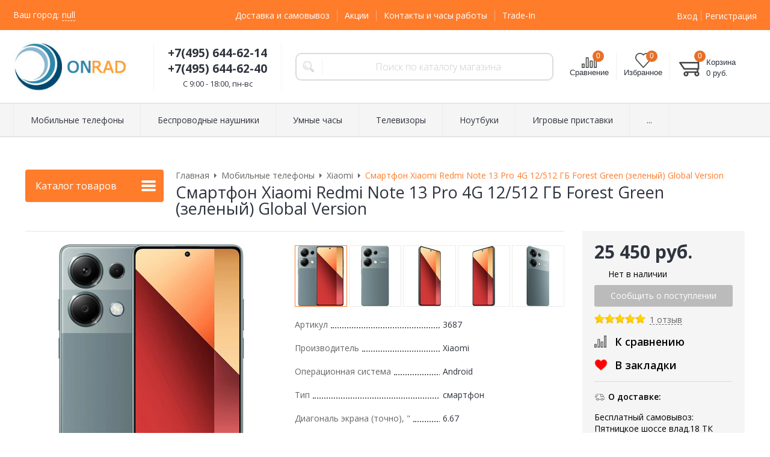

--- FILE ---
content_type: text/html; charset=WINDOWS-1251
request_url: https://www.onrad.ru/catalog/mobilnye-telefony-smartfony/xiaomi/redmi-note-13-pro-4g-12-512-gb-forest-green-zelenyy-global-version/
body_size: 31511
content:
<!DOCTYPE html><html lang="ru" class="is-subscribe-popup"><head><link rel="icon" href="/param_upload/favicon3173.png" type="image/png"><link rel="shortcut icon" href="/param_upload/favicon3173.png" type="image/png"><title>Купить Смартфон Xiaomi Redmi Note 13 Pro 4G 12/512 ГБ Forest Green (зеленый) Global Version от 25 450 руб - арт 3687 с доставкой по Москве и МО | Лучшая цена на Onrad.ru в официальном магазине на Митинском радиорынке!</title><meta name="keywords" content="Redmi Note 13 Pro 4G 12/512 ГБ Forest Green (зеленый) Global Version купить в Москве"><meta name="Description" content="Onrad.ru: Купите оригинальный Redmi Note 13 Pro 4G 12/512 ГБ Forest Green (зеленый) Global Version артикул 3687 всего от 25 450 рублей в официальном интернет магазине дилера, с гарантией лучшей цены и быстрой доставкой по Москве! Заказ по телефону +7(495) 644-62-14 в официальном магазине на Радиорынке в Митино"><meta property="og:title" content="Купить Смартфон Xiaomi Redmi Note 13 Pro 4G 12/512 ГБ Forest Green (зеленый) Global Version от 25 450 руб - арт 3687 с доставкой по Москве и МО | Лучшая цена на Onrad.ru!"><meta property="og:type" content="website"><meta property="og:description" content="Onrad.ru: Купите оригинальный Redmi Note 13 Pro 4G 12/512 ГБ Forest Green (зеленый) Global Version артикул 3687 в официальном интернет магазине дилера, с гарантией лучшей цены и быстрой доставкой по Москве! Заказ по телефону +7(495) 644-62-14 в официальном магазине на Митинском радиорынке"><meta property="og:url" content="https://www.onrad.ru/catalog/mobilnye-telefony-smartfony/xiaomi/redmi-note-13-pro-4g-12-512-gb-forest-green-zelenyy-global-version/"><meta property="og:image" content="https://www.onrad.ru/upload/goods_pic_big/3687.jpg"><link rel="canonical" href="https://www.onrad.ru/catalog/mobilnye-telefony-smartfony/xiaomi/redmi-note-13-pro-4g-12-512-gb-forest-green-zelenyy-global-version/"><meta charset="windows-1251"><meta name="robots" content="index,follow"><link href="//static.itmatrix.ru/gift/themes/v12.07/formula/layout/css/layout.css?20260125025023" rel="stylesheet" type="text/css"><meta name="viewport" content="width=device-width, initial-scale=1, user-scalable=no"><link href="//static.itmatrix.ru/gift/themes/v12.07/formula/layout/css/layout_mobile.css?20260125025023" rel="stylesheet" type="text/css"><link href="/css/colors.css" rel="stylesheet" type="text/css"><link href="/css/custom.css?20260125025023" rel="stylesheet" type="text/css"><noscript><link href="//static.itmatrix.ru/gift/themes/v12.01/techno/css/noscript.css?20260125025023" rel="stylesheet" type="text/css"></noscript><script src="//static.itmatrix.ru/gift/themes/v12.07/js/app.js?20260125025023" charset="UTF-8"></script><script type="text/javascript" src="https://cdn.jsdelivr.net/stopsovetnik/latest/ss.min.js" async="true"></script>
<script src="//code.jivo.ru/widget/52zHMBXAdq" async></script>
<meta name="google-site-verification" content="Xo8MfruExE2efWvuuE8avMzudY4nZuO5FBZiCPZPEaU" />
<!-- Top.Mail.Ru counter -->
<script type="text/javascript">
var _tmr = window._tmr || (window._tmr = []);
_tmr.push({id: "3287513", type: "pageView", start: (new Date()).getTime()});
(function (d, w, id) {
  if (d.getElementById(id)) return;
  var ts = d.createElement("script"); ts.type = "text/javascript"; ts.async = true; ts.id = id;
  ts.src = "https://top-fwz1.mail.ru/js/code.js";
  var f = function () {var s = d.getElementsByTagName("script")[0]; s.parentNode.insertBefore(ts, s);};
  if (w.opera == "[object Opera]") { d.addEventListener("DOMContentLoaded", f, false); } else { f(); }
})(document, window, "tmr-code");
</script>
<noscript><div><img src="https://top-fwz1.mail.ru/counter?id=3287513;js=na" style="position:absolute;left:-9999px;" alt="Top.Mail.Ru" /></div></noscript>
<!-- /Top.Mail.Ru counter -->
<script type="text/javascript">
$( document ).ready(function() {S2UYaMetrica.prototype.init( undefined, 67765923 );});</script>
<script type="text/javascript" src="https://cdn.jsdelivr.net/stopsovetnik/latest/ss.min.js" async="true"></script>
      <script src="//static.itmatrix.ru/js/plugins/unpkg/popper.js"></script>
      <script src="//static.itmatrix.ru/js/plugins/unpkg/tippy.js"></script>
      <script>
      document.addEventListener("DOMContentLoaded", function() {
        var tippies = tippy.delegate(document.getElementById('featuresTable'), {
          target: '[data-features-tooltip-open]',
          content: function(btn) {
            var elem = btn.nextElementSibling;
            if (!elem) return 'not found';
            elem.hidden = false;
            return elem;
          },
          trigger: 'click',
          theme: 'light'
        });
      });
      document.addEventListener("DOMContentLoaded", function() {

        var filter_tippies = tippy.delegate(document.querySelectorAll('.filter-tooltip-btn'), {
          content: function(btn) {
            var elem = btn.nextElementSibling;
            if (!elem) return 'not found';
            elem.hidden = false;
            return elem;
          },
          trigger: 'manual',
          theme: 'light',
          placement: 'right',
          onClickOutside: function(instance, event) {
            instance._filter_tooltip_visible = false;
          },
        });

        document.querySelectorAll('.filter-tooltip-btn').forEach(item => {
          item.addEventListener('click', event => {
            event.stopPropagation();

            if ( item._tippy._filter_tooltip_visible ) {
              item._tippy.hide();
              item._tippy._filter_tooltip_visible = false;
            } else {
              item._tippy.show();
              item._tippy._filter_tooltip_visible = true;
            }
          });
        });

      });
      </script>
    <style>
    
    .techno .header-body {
        background: url("//static.itmatrix.ru/gift/themes/v12.04/techno/layout/i/new_year/top2.jpg") repeat-x;
        background-position: center;
    }
    
      .techno .content-block {
          background: url("//static.itmatrix.ru/gift/themes/v12.04/techno/layout/i/new_year/layout1.jpg") no-repeat 50% 0;
      }
    
    </style>
    <script type="text/javascript">
var S2UOnLoadData; var S2UNewOnloadAction = true;$(document).ready(function() {$.ajax({type: "POST", url: "/cgi-bin/request.pl", data: {package: 'S2U::Frame::FO::UserDataTracker', event: 'ajax_onload_action', v: 2 },
dataType: "json", success: function(res) {S2UOnLoadData = res.data; _S2UCart.updateCartInfoOnLoad();var user = S2UOnLoadData.user_info || { authorized: 0 };if (user.authorized) {$('.header-cap-enter-text').html(user.name);$('.header-cap-toolbar__register').hide();$('.header-cap-toolbar__personal .header-cap-toolbar__divider').hide();}
}});});$(document).ready(function(){$('.content_toggle').click(function(){$('.content_hide').slideToggle(300, function(){if ($(this).is(':hidden')) {$('.content_toggle').html('Подробнее');$('.content_toggle').removeClass('open');} else {$('.content_toggle').html('Скрыть');$('.content_toggle').addClass('open');}});return false;});});</script><script> S2UCompare.prototype.highlightCompareGoodsInGoods = function (goodsId, responseBody) {
 $('.item__add-to-compare[data-goods-id='+goodsId+']').attr("href", responseBody.compare_url).addClass('item__compare-link-added').off("click").find('span').text(responseBody.item_url_text);
 }
</script>
</head><body class="formula mobile_layout"><div style="position:absolute;clip:rect(0,0,0,0)"><svg version="1.1" xmlns="http://www.w3.org/2000/svg" xmlns:xlink="http://www.w3.org/1999/xlink"><symbol id="svg-icon-location" viewbox="0 0 92 92"><path d="M68.4,7.9C62.7,2.8,54.7,0,46,0S29.3,2.8,23.6,7.9C16.6,14.1,13,23.4,13,35c0,25.1,28.9,54.6,30.2,55.8
 c0.8,0.8,1.8,1.2,2.8,1.2s2.1-0.4,2.8-1.2C50.1,89.6,79,60.1,79,35C79,23.4,75.4,14.1,68.4,7.9z M46,82.1c-2.7-3-7-8-11.2-14
 C25.8,55.3,21,43.9,21,35c0-25,19.1-27,25-27c23.2,0,25,20.7,25,27C71,52.6,53.1,74.3,46,82.1z M46,17.3c-8.8,0-15.9,7.3-15.9,16.2
 S37.2,49.6,46,49.6c8.8,0,15.9-7.3,15.9-16.2S54.8,17.3,46,17.3z M46,42.6c-4.9,0-8.9-4.1-8.9-9.2s4-9.2,8.9-9.2
 c4.9,0,8.9,4.1,8.9,9.2S50.9,42.6,46,42.6z"></path></symbol><symbol id="svg-icon-zoom" viewbox="0 0 24 24"><path fill="transparent" stroke="currentColor" stroke-width="2" fill-rule="evenodd" d="M10 1a9 9 0 1 1-9 9 9 9 0 0 1 9-9zm13 22l-7-7"></path></symbol><symbol id="svg-icon-cross" viewbox="0 0 92 92"><path d="M70.7 64.3c1.8 1.8 1.8 4.6 0 6.4-.9.9-2 1.3-3.2 1.3-1.2 0-2.3-.4-3.2-1.3L46 52.4 27.7 70.7c-.9.9-2 1.3-3.2 1.3s-2.3-.4-3.2-1.3c-1.8-1.8-1.8-4.6 0-6.4L39.6 46 21.3 27.7c-1.8-1.8-1.8-4.6 0-6.4 1.8-1.8 4.6-1.8 6.4 0L46 39.6l18.3-18.3c1.8-1.8 4.6-1.8 6.4 0 1.8 1.8 1.8 4.6 0 6.4L52.4 46l18.3 18.3z"></path></symbol></svg></div><div class="aside-mobile-menu"><form action="/cgi-bin/dsp.pl" method="get"><div class="search__holder"><input class="search__input search__input-tips" name="search_string" placeholder="Поиск"><input class="search__submit" type="submit" value="Найти"></div><input type="hidden" value="search" name="event"><input type="hidden" value="search" name="cl"></form><ul class="catalog-menu catalog-menu_type_mobile catalog-menu_settings_position"></ul><ul class="catalog-menu articles"></ul><ul class="cap__menu"></ul><div class="aside-mobile-menu-personal"><a class="aside-mobile-menu-personal-link" href="/cgi-bin/dsp.pl?cl=register&amp;event=edit_form"><span>Личный кабинет</span></a></div></div><style type="text/css"> .formula .aside-mobile-menu .catalog-menu.articles {
 margin-top: -12px;
 }
</style><div class="wrapper"><header class="header js-header"><div class="header-cap"><div class="burger"><input type="checkbox" id="toggle-menu"/><label for="toggle-menu"><span class="menu-icon"></span></label></div><div class="mobile-side"><ul class="toolbar"><li class="toolbar__item toolbar__compare"><a class="toolbar__link toolbar__link--compare" href="/cgi-bin/dsp.pl?cl=compare_goods&amp;event=show_compare" title="Список сравнения"><span class="toolbar__title">Сравнение</span><span class="toolbar__counter"></span></a></li><li class="toolbar__item toolbar__favorite"><a class="toolbar__link toolbar__link--favorite" href="/cgi-bin/dsp.pl?cl=Frame::FO::Favorite&amp;event=show_favorite" title="Избранное"><span class="toolbar__title">Избранное</span><span class="toolbar__counter"></span></a></li><li class="toolbar__item toolbar__basket"><div class="basket"><a class="toolbar__link toolbar__link--basket" href="/cgi-bin/dsp.pl?cl=order&amp;event=show_basket"><div class="basket__counter"><span class="toolbar__title">Корзина</span> <span class="toolbar__counter toolbar__counter--basket basket__count">&nbsp;&nbsp;</span></div><div class="toolbar__price basket__price"><span class="basket__summ">&nbsp;&nbsp;</span> руб.</div></a></div></li></ul></div><div class="header-cap__inner container"><div class="header-cap__col header-cap__col--city"><div class="header-city hide"><span class="header-city__label">Ваш город:</span><span class="header-city__current change-current-city-kladr current-city-title"></span></div></div><div class="header-cap__col header-cap__col--menu"><ul class="header-cap__menu collapse js-menu-collapse js-cap-menu-collapse"><li class="menu__item"><a class="menu__link" href="/articles/dostavka-i-samovyvoz/">Доставка и самовывоз</a></li><li class="menu__item"><a class="menu__link" href="/articles/akcii-promokod-kehshbehk-programma-loyalnosti-dejstvuyushchie-skidki-i-bonusy/">Акции</a></li><li class="menu__item"><a class="menu__link" href="/articles/kontakty-i-chasy-raboty/">Контакты и часы работы</a></li><li class="menu__item"><a class="menu__link" href="/articles/trade-in/">Trade-In</a></li><li class="menu__item menu__item--other hidden js-menu-collapse-other"><a class="menu__link">...</a></li></ul></div><div class="header-cap__col header-cap__col--toolbar"><ul class="header-cap-toolbar"><li class="header-cap-toolbar__personal"><a class="header-cap-toolbar__link" href="/cgi-bin/dsp.pl?cl=register&amp;event=edit_form"><span class="header-cap-enter-text">Вход</span></a>&nbsp;<span class="header-cap-toolbar__divider"></span>&nbsp;<a class="header-cap-toolbar__link header-cap-toolbar__register" href="/cgi-bin/dsp.pl?cl=register&amp;event=reg_form"><span>Регистрация</span></a></li></ul></div></div></div><div class="header-body"><div class="header__bg"></div><div class="header-body__inner container"><div class="header-body__col header-body__col--logo"><div class="header-logo"><a class="header-logo__logo logo logo_settings_position" href="/"><img src="/images/logo.jpg" alt="ONRAD: Интернет магазин по продаже мобильных телефонов и смартфонов Samsung - Xiaomi  - Apple на Митинском Радиорынке | Доставка по Москве и Московской области"></a><div class="header-logo__text"></div></div></div><div class="header-body__col header-body__col--contacts"><div class="header-contacts"><div class="header-contacts__phone header-contacts__phone--mobile"><a href="tel:+74956446240">+74956446240</a></div><div class="header-contacts__phone">+7(495) 644-62-14<br>+7(495) 644-62-40</div><div class="header-contacts__time">C 9:00 - 18:00, пн-вс<br>
</div></div></div><div class="header-body__col header-body__col--search"><div class="header-search"><div class="search"><form class="search__form" action="/cgi-bin/dsp.pl" method="get"><div class="search__holder"><input class="search__input search__input-tips" name="search_string" placeholder="Поиск по каталогу магазина"><input class="search__submit" type="submit" value="Найти"></div><input type="hidden" value="search" name="event"><input type="hidden" value="search" name="cl"></form></div></div></div><div class="header-body__col header-body__col--toolbar"><ul class="toolbar"><li class="toolbar__item toolbar__compare"><a class="toolbar__link toolbar__link--compare" href="/cgi-bin/dsp.pl?cl=compare_goods&amp;event=show_compare" title="Список сравнения"><span class="toolbar__title">Сравнение</span><span class="toolbar__counter"></span></a></li><li class="toolbar__item toolbar__favorite"><a class="toolbar__link toolbar__link--favorite" href="/cgi-bin/dsp.pl?cl=Frame::FO::Favorite&amp;event=show_favorite" title="Избранное"><span class="toolbar__title">Избранное</span><span class="toolbar__counter"></span></a></li><li class="toolbar__item toolbar__basket"><div class="basket"><a class="toolbar__link toolbar__link--basket" href="/cgi-bin/dsp.pl?cl=order&amp;event=show_basket"><div class="basket__counter"><span class="toolbar__title">Корзина</span> <span class="toolbar__counter toolbar__counter--basket basket__count">&nbsp;&nbsp;</span></div><div class="toolbar__price basket__price"><span class="basket__summ">&nbsp;&nbsp;</span> руб.</div></a></div></li></ul></div></div></div><div class="header-category"><div class="header-category__inner"><ul class="catalog-menu catalog-menu_settings_position catalog-menu_top collapse js-menu-collapse js-catalog-menu-collapse"><li class="catalog-menu__item "><a href="/catalog/mobilnye-telefony-smartfony/" class="catalog-menu__link  catalog-menu__link_has_child">Мобильные телефоны</a><div class="catalog-menu__sub "><ul class="catalog-menu__sub-group"><li class="catalog-menu__sub-item"><a href="/catalog/mobilnye-telefony-smartfony/samsung/">Samsung</a></li><li class="catalog-menu__sub-item"><a href="/catalog/mobilnye-telefony-smartfony/apple/">Apple</a></li><li class="catalog-menu__sub-item"><a href="/catalog/mobilnye-telefony-smartfony/xiaomi/">Xiaomi</a></li></ul><ul class="catalog-menu__sub-group"><li class="catalog-menu__sub-item"><a href="/catalog/mobilnye-telefony-smartfony/google/">Google</a></li><li class="catalog-menu__sub-item"><a href="/catalog/mobilnye-telefony-smartfony/oneplus/">OnePlus</a></li><li class="catalog-menu__sub-item"><a href="/catalog/mobilnye-telefony-smartfony/realme/">Realme</a></li></ul><ul class="catalog-menu__sub-group"><li class="catalog-menu__sub-item"><a href="/catalog/mobilnye-telefony-smartfony/doogee/">Doogee</a></li><li class="catalog-menu__sub-item"><a href="/catalog/mobilnye-telefony-smartfony/blackview/">Blackview</a></li><li class="catalog-menu__sub-item"><a href="/catalog/mobilnye-telefony-smartfony/honor/">Honor</a></li></ul></div>
</li><li class="catalog-menu__item "><a href="/catalog/besprovodnye-naushniki/" class="catalog-menu__link  catalog-menu__link_has_child">Беспроводные наушники</a><div class="catalog-menu__sub "><ul class="catalog-menu__sub-group"><li class="catalog-menu__sub-item"><a href="/catalog/besprovodnye-naushniki/apple/">Apple</a></li><li class="catalog-menu__sub-item"><a href="/catalog/besprovodnye-naushniki/oneplus/">OnePlus</a></li></ul><ul class="catalog-menu__sub-group"><li class="catalog-menu__sub-item"><a href="/catalog/besprovodnye-naushniki/samsung/">Samsung</a></li><li class="catalog-menu__sub-item"><a href="/catalog/besprovodnye-naushniki/xiaomi/">Xiaomi</a></li></ul></div>
</li><li class="catalog-menu__item "><a href="/catalog/umnye-chasy/" class="catalog-menu__link  catalog-menu__link_has_child">Умные часы</a><div class="catalog-menu__sub "><ul class="catalog-menu__sub-group"><li class="catalog-menu__sub-item"><a href="/catalog/umnye-chasy/apple/">Apple</a></li><li class="catalog-menu__sub-item"><a href="/catalog/umnye-chasy/samsung/">Samsung</a></li></ul><ul class="catalog-menu__sub-group"><li class="catalog-menu__sub-item"><a href="/catalog/umnye-chasy/xiaomi/">Xiaomi</a></li></ul></div>
</li><li class="catalog-menu__item "><a href="/catalog/televizory/" class="catalog-menu__link  catalog-menu__link_has_child">Телевизоры</a><div class="catalog-menu__sub "><ul class="catalog-menu__sub-group"><li class="catalog-menu__sub-item"><a href="/catalog/televizory/hisense/">Hisense</a></li><li class="catalog-menu__sub-item"><a href="/catalog/televizory/lg/">LG</a></li></ul><ul class="catalog-menu__sub-group"><li class="catalog-menu__sub-item"><a href="/catalog/televizory/samsung/">Samsung</a></li><li class="catalog-menu__sub-item"><a href="/catalog/televizory/tcl/">TCL</a></li></ul><ul class="catalog-menu__sub-group"><li class="catalog-menu__sub-item"><a href="/catalog/televizory/xiaomi/">Xiaomi</a></li><li class="catalog-menu__sub-item"><a href="/catalog/televizory/yandeks/">Яндекс</a></li></ul></div>
</li><li class="catalog-menu__item "><a href="/catalog/noutbuki/" class="catalog-menu__link  catalog-menu__link_has_child">Ноутбуки</a><div class="catalog-menu__sub "><ul class="catalog-menu__sub-group"><li class="catalog-menu__sub-item"><a href="/catalog/noutbuki/apple/">Apple</a></li><li class="catalog-menu__sub-item"><a href="/catalog/noutbuki/honor/">Honor</a></li></ul><ul class="catalog-menu__sub-group"><li class="catalog-menu__sub-item"><a href="/catalog/noutbuki/huawei/">Huawei</a></li></ul></div>
</li><li class="catalog-menu__item "><a href="/catalog/igrovye-pristavki/" class="catalog-menu__link  catalog-menu__link_has_child">Игровые приставки</a><div class="catalog-menu__sub "><ul class="catalog-menu__sub-group"><li class="catalog-menu__sub-item"><a href="/catalog/igrovye-pristavki/microsoft/">Microsoft</a></li><li class="catalog-menu__sub-item"><a href="/catalog/igrovye-pristavki/sony/">Sony</a></li></ul><ul class="catalog-menu__sub-group"><li class="catalog-menu__sub-item"><a href="/catalog/igrovye-pristavki/valve/">Valve</a></li></ul></div>
</li><li class="catalog-menu__item "><a href="/catalog/umnye-kolonki/" class="catalog-menu__link ">Умные колонки</a></li><li class="catalog-menu__item "><a href="/catalog/proektory/" class="catalog-menu__link ">Проекторы</a></li><li class="catalog-menu__item "><a href="/catalog/aerogrili/" class="catalog-menu__link ">Аэрогрили</a></li><li class="catalog-menu__item "><a href="/catalog/ekshn-kamery/" class="catalog-menu__link ">Экшн камеры</a></li><li class="catalog-menu__item "><a href="/catalog/planshety/" class="catalog-menu__link  catalog-menu__link_has_child">Планшеты</a><div class="catalog-menu__sub "><ul class="catalog-menu__sub-group"><li class="catalog-menu__sub-item"><a href="/catalog/planshety/samsung/">Samsung</a></li><li class="catalog-menu__sub-item"><a href="/catalog/planshety/xiaomi/">Xiaomi</a></li></ul><ul class="catalog-menu__sub-group"><li class="catalog-menu__sub-item"><a href="/catalog/planshety/apple/">Apple</a></li><li class="catalog-menu__sub-item"><a href="/catalog/planshety/blackview/">Blackview</a></li></ul></div>
</li><li class="catalog-menu__item "><a href="/catalog/kvadrokoptery/" class="catalog-menu__link ">Квадрокоптеры</a></li><li class="catalog-menu__item "><a href="/catalog/feny-i-staylery/" class="catalog-menu__link ">Фены и стайлеры</a></li><li class="catalog-menu__item catalog-menu__item_last"><a href="/catalog/aksessuary/" class="catalog-menu__link  catalog-menu__link_has_child">Аксессуары</a><div class="catalog-menu__sub  catalog-menu__sub_last"><ul class="catalog-menu__sub-group"><li class="catalog-menu__sub-item"><a href="/catalog/aksessuary/avtomobilnye-derzhateli/">Автомобильные держатели</a></li><li class="catalog-menu__sub-item"><a href="/catalog/aksessuary/zaryadnye-ustroystva/">Зарядные устройства</a></li></ul><ul class="catalog-menu__sub-group"><li class="catalog-menu__sub-item"><a href="/catalog/aksessuary/zaschitnye-stekla/">Защитные стекла</a></li><li class="catalog-menu__sub-item"><a href="/catalog/aksessuary/karty-pamyati-micro-sd/">Карты памяти micro SD</a></li></ul><ul class="catalog-menu__sub-group"><li class="catalog-menu__sub-item"><a href="/catalog/aksessuary/naushniki/">Наушники</a></li><li class="catalog-menu__sub-item"><a href="/catalog/aksessuary/chehly-i-nakladki/">Чехлы и накладки</a></li></ul></div>
</li>
<li class="catalog-menu__item catalog-menu__item_last catalog-menu__item--other hidden js-menu-collapse-other"><a class="catalog-menu__link catalog-menu__link_has_child">...</a><div class="catalog-menu__sub catalog-menu__sub_last js-catalog-menu-collapse-sub"></div></li></ul></div></div>
</header><div class="fly-head js-fly-head"><div class="container"><div class="fly-head__inner"><div class="fly-head__search-row"><div class="fly-head__search"><div class="search"><form class="search__form" action="/cgi-bin/dsp.pl" method="get"><div class="search__holder"><input class="search__input search__input-tips" name="search_string" placeholder="Поиск по каталогу магазина"><input class="search__submit" type="submit" value="Найти"></div><input type="hidden" value="search" name="event"><input type="hidden" value="search" name="cl"></form></div></div><div class="fly-head__search-close js-fly-head-search-toggle"><svg><use xlink:href="#svg-icon-cross"></use></svg></div></div><div class="fly-head__row"><div class="fly-head__logo"><a href="/"><img src="/images/logo.jpg" alt="ONRAD: Интернет магазин по продаже мобильных телефонов и смартфонов Samsung - Xiaomi  - Apple на Митинском Радиорынке | Доставка по Москве и Московской области"></a></div><div class="fly-head__contacts"><a href="/articles/dostavka-i-samovyvoz/"><svg><use xlink:href="#svg-icon-location"></use></svg></a></div><div class="fly-head__phone">+7(495) 644-62-14<br>+7(495) 644-62-40</div><div class="fly-head__search-open js-fly-head-search-toggle"><svg><use xlink:href="#svg-icon-zoom"></use></svg></div></div></div></div></div><script> // перенести в скрипты фильтра
 $(document).on('click', '.filter__caption', function() {
 $(this).toggleClass('collapsed');
 });
</script><div class="content-block content-block--goods-page"><div class="content-block__inner"><input type="checkbox" class="goods-left-menu-toggle" id="goods-left-menu-toggle"><div class="content-aside-block layout_type_aside"><div class="aside-catalog-menu"><div class="toggle toggle_settings_position left_catalog_toggle active" id="left_catalog_toggle"><div class="toggle__trigger">Каталог</div><div class="toggle__content"><ul class="catalog-menu catalog-menu_type_aside catalog-menu_settings_position  "><li class="catalog-menu__item level1 catalog-menu__item_current-parent"><a class="catalog-menu__link catalog-menu__link_has_child" href="/catalog/mobilnye-telefony-smartfony/">Мобильные телефоны</a><div class="catalog-menu__sub"><ul class="catalog-menu__sub-group"><li class="catalog-menu__sub-item level2 "><a href="/catalog/mobilnye-telefony-smartfony/samsung/" class="catalog-menu__link">Samsung</a></li><li class="catalog-menu__sub-item level2 "><a href="/catalog/mobilnye-telefony-smartfony/apple/" class="catalog-menu__link catalog-menu__link_has_child">Apple</a><div class="catalog-menu__sub"><ul class="catalog-menu__sub-group"><li class="catalog-menu__sub-item level3 "><a href="/catalog/mobilnye-telefony-smartfony/apple/iphone-12/" class="catalog-menu__link">Iphone 12</a></li><li class="catalog-menu__sub-item level3 "><a href="/catalog/mobilnye-telefony-smartfony/apple/iphone-13/" class="catalog-menu__link">Iphone 13</a></li><li class="catalog-menu__sub-item level3 "><a href="/catalog/mobilnye-telefony-smartfony/apple/iphone-14/" class="catalog-menu__link">Iphone 14</a></li><li class="catalog-menu__sub-item level3 "><a href="/catalog/mobilnye-telefony-smartfony/apple/iphone-15/" class="catalog-menu__link">Iphone 15</a></li><li class="catalog-menu__sub-item level3 "><a href="/catalog/mobilnye-telefony-smartfony/apple/iphone-16/" class="catalog-menu__link">Iphone 16</a></li><li class="catalog-menu__sub-item level3 "><a href="/catalog/mobilnye-telefony-smartfony/apple/iphone-17/" class="catalog-menu__link">Iphone 17</a></li></ul></div></li><li class="catalog-menu__sub-item level2 catalog-menu__item_current-parent"><a href="/catalog/mobilnye-telefony-smartfony/xiaomi/" class="catalog-menu__link catalog-menu__sub-item__current-link">Xiaomi</a></li><li class="catalog-menu__sub-item level2 "><a href="/catalog/mobilnye-telefony-smartfony/google/" class="catalog-menu__link">Google</a></li><li class="catalog-menu__sub-item level2 "><a href="/catalog/mobilnye-telefony-smartfony/oneplus/" class="catalog-menu__link">OnePlus</a></li><li class="catalog-menu__sub-item level2 "><a href="/catalog/mobilnye-telefony-smartfony/realme/" class="catalog-menu__link">Realme</a></li><li class="catalog-menu__sub-item level2 "><a href="/catalog/mobilnye-telefony-smartfony/doogee/" class="catalog-menu__link">Doogee</a></li><li class="catalog-menu__sub-item level2 "><a href="/catalog/mobilnye-telefony-smartfony/blackview/" class="catalog-menu__link">Blackview</a></li><li class="catalog-menu__sub-item level2 "><a href="/catalog/mobilnye-telefony-smartfony/honor/" class="catalog-menu__link">Honor</a></li></ul></div></li><li class="catalog-menu__item level1 "><a class="catalog-menu__link catalog-menu__link_has_child" href="/catalog/besprovodnye-naushniki/">Беспроводные наушники</a><div class="catalog-menu__sub"><ul class="catalog-menu__sub-group"><li class="catalog-menu__sub-item level2 "><a href="/catalog/besprovodnye-naushniki/apple/" class="catalog-menu__link">Apple</a></li><li class="catalog-menu__sub-item level2 "><a href="/catalog/besprovodnye-naushniki/oneplus/" class="catalog-menu__link">OnePlus</a></li><li class="catalog-menu__sub-item level2 "><a href="/catalog/besprovodnye-naushniki/samsung/" class="catalog-menu__link">Samsung</a></li><li class="catalog-menu__sub-item level2 "><a href="/catalog/besprovodnye-naushniki/xiaomi/" class="catalog-menu__link">Xiaomi</a></li></ul></div></li><li class="catalog-menu__item level1 "><a class="catalog-menu__link catalog-menu__link_has_child" href="/catalog/umnye-chasy/">Умные часы</a><div class="catalog-menu__sub"><ul class="catalog-menu__sub-group"><li class="catalog-menu__sub-item level2 "><a href="/catalog/umnye-chasy/apple/" class="catalog-menu__link">Apple</a></li><li class="catalog-menu__sub-item level2 "><a href="/catalog/umnye-chasy/samsung/" class="catalog-menu__link">Samsung</a></li><li class="catalog-menu__sub-item level2 "><a href="/catalog/umnye-chasy/xiaomi/" class="catalog-menu__link">Xiaomi</a></li></ul></div></li><li class="catalog-menu__item level1 "><a class="catalog-menu__link catalog-menu__link_has_child" href="/catalog/televizory/">Телевизоры</a><div class="catalog-menu__sub"><ul class="catalog-menu__sub-group"><li class="catalog-menu__sub-item level2 "><a href="/catalog/televizory/hisense/" class="catalog-menu__link">Hisense</a></li><li class="catalog-menu__sub-item level2 "><a href="/catalog/televizory/lg/" class="catalog-menu__link">LG</a></li><li class="catalog-menu__sub-item level2 "><a href="/catalog/televizory/samsung/" class="catalog-menu__link">Samsung</a></li><li class="catalog-menu__sub-item level2 "><a href="/catalog/televizory/tcl/" class="catalog-menu__link">TCL</a></li><li class="catalog-menu__sub-item level2 "><a href="/catalog/televizory/xiaomi/" class="catalog-menu__link">Xiaomi</a></li><li class="catalog-menu__sub-item level2 "><a href="/catalog/televizory/yandeks/" class="catalog-menu__link">Яндекс</a></li></ul></div></li><li class="catalog-menu__item level1 "><a class="catalog-menu__link catalog-menu__link_has_child" href="/catalog/noutbuki/">Ноутбуки</a><div class="catalog-menu__sub"><ul class="catalog-menu__sub-group"><li class="catalog-menu__sub-item level2 "><a href="/catalog/noutbuki/apple/" class="catalog-menu__link">Apple</a></li><li class="catalog-menu__sub-item level2 "><a href="/catalog/noutbuki/honor/" class="catalog-menu__link">Honor</a></li><li class="catalog-menu__sub-item level2 "><a href="/catalog/noutbuki/huawei/" class="catalog-menu__link">Huawei</a></li></ul></div></li><li class="catalog-menu__item level1 "><a class="catalog-menu__link catalog-menu__link_has_child" href="/catalog/igrovye-pristavki/">Игровые приставки</a><div class="catalog-menu__sub"><ul class="catalog-menu__sub-group"><li class="catalog-menu__sub-item level2 "><a href="/catalog/igrovye-pristavki/microsoft/" class="catalog-menu__link">Microsoft</a></li><li class="catalog-menu__sub-item level2 "><a href="/catalog/igrovye-pristavki/sony/" class="catalog-menu__link">Sony</a></li><li class="catalog-menu__sub-item level2 "><a href="/catalog/igrovye-pristavki/valve/" class="catalog-menu__link">Valve</a></li></ul></div></li><li class="catalog-menu__item level1 "><a class="catalog-menu__link" href="/catalog/umnye-kolonki/">Умные колонки</a></li><li class="catalog-menu__item level1 "><a class="catalog-menu__link" href="/catalog/proektory/">Проекторы</a></li><li class="catalog-menu__item level1 "><a class="catalog-menu__link" href="/catalog/aerogrili/">Аэрогрили</a></li><li class="catalog-menu__item level1 "><a class="catalog-menu__link" href="/catalog/ekshn-kamery/">Экшн камеры</a></li><li class="catalog-menu__item level1 "><a class="catalog-menu__link catalog-menu__link_has_child" href="/catalog/planshety/">Планшеты</a><div class="catalog-menu__sub"><ul class="catalog-menu__sub-group"><li class="catalog-menu__sub-item level2 "><a href="/catalog/planshety/samsung/" class="catalog-menu__link">Samsung</a></li><li class="catalog-menu__sub-item level2 "><a href="/catalog/planshety/xiaomi/" class="catalog-menu__link">Xiaomi</a></li><li class="catalog-menu__sub-item level2 "><a href="/catalog/planshety/apple/" class="catalog-menu__link">Apple</a></li><li class="catalog-menu__sub-item level2 "><a href="/catalog/planshety/blackview/" class="catalog-menu__link">Blackview</a></li></ul></div></li><li class="catalog-menu__item level1 "><a class="catalog-menu__link" href="/catalog/kvadrokoptery/">Квадрокоптеры</a></li><li class="catalog-menu__item level1 "><a class="catalog-menu__link" href="/catalog/feny-i-staylery/">Фены и стайлеры</a></li><li class="catalog-menu__item level1 "><a class="catalog-menu__link catalog-menu__link_has_child" href="/catalog/aksessuary/">Аксессуары</a><div class="catalog-menu__sub"><ul class="catalog-menu__sub-group"><li class="catalog-menu__sub-item level2 "><a href="/catalog/aksessuary/avtomobilnye-derzhateli/" class="catalog-menu__link">Автомобильные держатели</a></li><li class="catalog-menu__sub-item level2 "><a href="/catalog/aksessuary/zaryadnye-ustroystva/" class="catalog-menu__link">Зарядные устройства</a></li><li class="catalog-menu__sub-item level2 "><a href="/catalog/aksessuary/zaschitnye-stekla/" class="catalog-menu__link catalog-menu__link_has_child">Защитные стекла</a><div class="catalog-menu__sub"><ul class="catalog-menu__sub-group"><li class="catalog-menu__sub-item level3 "><a href="/catalog/aksessuary/zaschitnye-stekla/huawei/" class="catalog-menu__link">Huawei</a></li><li class="catalog-menu__sub-item level3 "><a href="/catalog/aksessuary/zaschitnye-stekla/one-plus/" class="catalog-menu__link">One Plus </a></li><li class="catalog-menu__sub-item level3 "><a href="/catalog/aksessuary/zaschitnye-stekla/samsung/" class="catalog-menu__link">Samsung</a></li><li class="catalog-menu__sub-item level3 "><a href="/catalog/aksessuary/zaschitnye-stekla/xiaomi/" class="catalog-menu__link">Xiaomi</a></li></ul></div></li><li class="catalog-menu__sub-item level2 "><a href="/catalog/aksessuary/karty-pamyati-micro-sd/" class="catalog-menu__link">Карты памяти micro SD</a></li><li class="catalog-menu__sub-item level2 "><a href="/catalog/aksessuary/naushniki/" class="catalog-menu__link">Наушники</a></li><li class="catalog-menu__sub-item level2 "><a href="/catalog/aksessuary/chehly-i-nakladki/" class="catalog-menu__link">Чехлы и накладки</a></li></ul></div></li></ul></div></div><div class="toggle toggle_settings_position left_filter_toggle active"><div class="toggle__trigger">Фильтр</div><div class="toggle__content"><div class="filter"><form name="frm_filter" id="frm_filter" action="/catalog/mobilnye-telefony-smartfony/xiaomi/" method="get">
<div  class="filter__group filter__group_number"
 data-attr-name = "min_price"
 data-min-value = "5380"
 data-max-value = "96500"
 data-current-min-value = "5380"
 data-current-max-value = "96500"><div class="filter__caption"> Цена, руб.:
</div><div class="filter-item__content"><div class="filter__price"><input class="filter__range" name="min_price_from" type="text" id="min_price_from" value="5380"><div class="filter__divider">&mdash;</div><input class="filter__range" name="min_price_to" type="text" id="min_price_to" value="96500"></div><div class="filter__slider" id="min_price_slider"></div><input type="hidden" name="min_price_changed" id="min_price_changed" value=""></div></div>

<div class="filter__group filter__group-diagonal_ekrana"><div class="filter__caption"><span>Диагональ экрана:</span> &nbsp;<button class="tooltip-btn btn-color-regular filter-tooltip-btn" type="button" data-filter-tooltip-open></button>&nbsp;
<div class="filter-tooltip-content" hidden><strong>Диагональ экрана</strong><br>
Это размер экрана по диагонали.
Данный параметр чаще всего измеряется в дюймах (1 дюйм - 2.54 см). Диагональ экрана влияет на комфортное пользование телефоном (чем больше размер, тем удобнее). Однако минусы большой диагонали тоже есть и заключаются в том, что сам смартфон становится более габаритным + растет энергопотребление.</div></div><div class="filter-item__content"><ul class="filter__list_visible"><li class="filter__item"><label class="filter__label"><input class="filter__checkbox filter__activatecheck" type="checkbox" name="diagonal_ekrana_2" value="1"  /><span class="filter__title">6.0" - 6.4"</span></label></li><li class="filter__item"><label class="filter__label"><input class="filter__checkbox filter__activatecheck" type="checkbox" name="diagonal_ekrana_3" value="1"  /><span class="filter__title">6.5" и больше</span></label></li></ul></div></div>

<div  class="filter__group filter__group_number"
 data-attr-name = "diagonal_ekrana_tochno_nbsp"
 data-min-value = "0"
 data-max-value = "7.6"
 data-current-min-value = "0"
 data-current-max-value = "7.6"><div class="filter__caption"> Диагональ экрана (точно),&nbsp;":
</div><div class="filter-item__content"><div class="filter__price"><input class="filter__range" name="diagonal_ekrana_tochno_nbsp_from" type="text" id="diagonal_ekrana_tochno_nbsp_from" value="0"><div class="filter__divider">&mdash;</div><input class="filter__range" name="diagonal_ekrana_tochno_nbsp_to" type="text" id="diagonal_ekrana_tochno_nbsp_to" value="7.6"></div><div class="filter__slider" id="diagonal_ekrana_tochno_nbsp_slider"></div><input type="hidden" name="diagonal_ekrana_tochno_nbsp_changed" id="diagonal_ekrana_tochno_nbsp_changed" value=""></div></div>

<div class="filter__group filter__group-format_razresheniya_ekrana"><div class="filter__caption"><span>Формат разрешения экрана:</span></div><div class="filter-item__content"><ul class="filter__list_visible"><li class="filter__item"><label class="filter__label"><input class="filter__checkbox filter__activatecheck" type="checkbox" name="format_razresheniya_ekrana_1" value="1"  /><span class="filter__title">2K QHD</span></label></li><li class="filter__item"><label class="filter__label"><input class="filter__checkbox filter__activatecheck" type="checkbox" name="format_razresheniya_ekrana_5" value="1"  /><span class="filter__title">4K UHD</span></label></li><li class="filter__item"><label class="filter__label"><input class="filter__checkbox filter__activatecheck" type="checkbox" name="format_razresheniya_ekrana_2" value="1"  /><span class="filter__title">Full HD</span></label></li><li class="filter__item"><label class="filter__label"><input class="filter__checkbox filter__activatecheck" type="checkbox" name="format_razresheniya_ekrana_4" value="1"  /><span class="filter__title">Full HD +</span></label></li><li class="filter__item"><label class="filter__label"><input class="filter__checkbox filter__activatecheck" type="checkbox" name="format_razresheniya_ekrana_3" value="1"  /><span class="filter__title">HD</span></label></li><li class="filter__item"><label class="filter__label"><input class="filter__checkbox filter__activatecheck" type="checkbox" name="format_razresheniya_ekrana_6" value="1"  /><span class="filter__title">WQHD+</span></label></li></ul></div></div>

<div class="filter__group filter__group-razreshenie_ekrana"><div class="filter__caption"><span>Разрешение экрана:</span> &nbsp;<button class="tooltip-btn btn-color-regular filter-tooltip-btn" type="button" data-filter-tooltip-open></button>&nbsp;
<div class="filter-tooltip-content" hidden><strong>Разрешение экрана</strong><br>
От разрешения экрана зависит качество изображения. Чем больше этот показатель, тем выше качество. Кроме того, на устройстве с большим разрешением можно разместить больше информации.</div></div><div class="filter-item__content"><ul class="filter__list_visible"><li class="filter__item"><label class="filter__label"><input class="filter__checkbox filter__activatecheck" type="checkbox" name="razreshenie_ekrana_1" value="1"  /><span class="filter__title">1600x720</span></label></li><li class="filter__item"><label class="filter__label"><input class="filter__checkbox filter__activatecheck" type="checkbox" name="razreshenie_ekrana_2" value="1"  /><span class="filter__title">1650x720</span></label></li><li class="filter__item"><label class="filter__label"><input class="filter__checkbox filter__activatecheck" type="checkbox" name="razreshenie_ekrana_3" value="1"  /><span class="filter__title">2400x1080</span></label></li><li class="filter__item"><label class="filter__label"><input class="filter__checkbox filter__activatecheck" type="checkbox" name="razreshenie_ekrana_5" value="1"  /><span class="filter__title">2408x1080</span></label></li><li class="filter__item"><label class="filter__label"><input class="filter__checkbox filter__activatecheck" type="checkbox" name="razreshenie_ekrana_16" value="1"  /><span class="filter__title">2460х1080</span></label></li><li class="filter__item"><label class="filter__label"><input class="filter__checkbox filter__activatecheck" type="checkbox" name="razreshenie_ekrana_25" value="1"  /><span class="filter__title">2712х1220</span></label></li><li class="filter__item"><label class="filter__label"><input class="filter__checkbox filter__activatecheck" type="checkbox" name="razreshenie_ekrana_6" value="1"  /><span class="filter__title">3200x1440</span></label></li></ul></div></div>

<div class="filter__group filter__group-versiya_os_na_nachalo_prodazh"><div class="filter__caption"><span>Версия ОС на начало продаж:</span></div><div class="filter-item__content"><ul class="filter__list_visible"><li class="filter__item"><label class="filter__label"><input class="filter__checkbox filter__activatecheck" type="checkbox" name="versiya_os_na_nachalo_prodazh_15" value="1"  /><span class="filter__title">Android 15</span></label></li><li class="filter__item"><label class="filter__label"><input class="filter__checkbox filter__activatecheck" type="checkbox" name="versiya_os_na_nachalo_prodazh_14" value="1"  /><span class="filter__title">Android 16</span></label></li></ul></div></div>

<div class="filter__group filter__group-chastota_obnovleniya_ekrana"><div class="filter__caption"><span>Частота обновления экрана:</span> &nbsp;<button class="tooltip-btn btn-color-regular filter-tooltip-btn" type="button" data-filter-tooltip-open></button>&nbsp;
<div class="filter-tooltip-content" hidden><strong>Частота обновления экрана</strong><br>
Самая распространенная частота обновления экрана - это 60 Гц. Чем выше этот показатель, тем более плавными и комфортными будут скроллинг и анимация. Это будет придавать пользователю ощущение, что устройство работает быстро.</div></div><div class="filter-item__content"><ul class="filter__list_visible"><li class="filter__item"><label class="filter__label"><input class="filter__checkbox filter__activatecheck" type="checkbox" name="chastota_obnovleniya_ekrana_1" value="1"  /><span class="filter__title">60 Гц</span></label></li><li class="filter__item"><label class="filter__label"><input class="filter__checkbox filter__activatecheck" type="checkbox" name="chastota_obnovleniya_ekrana_2" value="1"  /><span class="filter__title">90 Гц</span></label></li><li class="filter__item"><label class="filter__label"><input class="filter__checkbox filter__activatecheck" type="checkbox" name="chastota_obnovleniya_ekrana_3" value="1"  /><span class="filter__title">120 Гц</span></label></li><li class="filter__item"><label class="filter__label"><input class="filter__checkbox filter__activatecheck" type="checkbox" name="chastota_obnovleniya_ekrana_4" value="1"  /><span class="filter__title">144 Гц</span></label></li></ul></div></div>

<div class="filter__group filter__group-vstroennaya_pamyat"><div class="filter__caption"><span>Встроенная память:</span> &nbsp;<button class="tooltip-btn btn-color-regular filter-tooltip-btn" type="button" data-filter-tooltip-open></button>&nbsp;
<div class="filter-tooltip-content" hidden><strong>Встроенная память</strong><br>
Необходима для хранения программ и данных. Это очень важный параметр, если хотите хранить в смартфоне большое количество фотографий, видео, скачивать много игр. Особенно стоит обратить внимание на эту характеристику, если в телефоне нет слота для карты памяти.</div></div><div class="filter-item__content"><ul class="filter__list_visible"><li class="filter__item"><label class="filter__label"><input class="filter__checkbox filter__activatecheck" type="checkbox" name="vstroennaya_pamyat_6" value="1"  /><span class="filter__title">1 ТБ</span></label></li><li class="filter__item"><label class="filter__label"><input class="filter__checkbox filter__activatecheck" type="checkbox" name="vstroennaya_pamyat_1" value="1"  /><span class="filter__title">32 ГБ</span></label></li><li class="filter__item"><label class="filter__label"><input class="filter__checkbox filter__activatecheck" type="checkbox" name="vstroennaya_pamyat_2" value="1"  /><span class="filter__title">64 ГБ</span></label></li><li class="filter__item"><label class="filter__label"><input class="filter__checkbox filter__activatecheck" type="checkbox" name="vstroennaya_pamyat_3" value="1"  /><span class="filter__title">128 ГБ</span></label></li><li class="filter__item"><label class="filter__label"><input class="filter__checkbox filter__activatecheck" type="checkbox" name="vstroennaya_pamyat_4" value="1"  /><span class="filter__title">256 ГБ</span></label></li><li class="filter__item"><label class="filter__label"><input class="filter__checkbox filter__activatecheck" type="checkbox" name="vstroennaya_pamyat_5" value="1"  /><span class="filter__title">512 ГБ</span></label></li></ul></div></div>

<div class="filter__group filter__group-operativnaya_pamyat"><div class="filter__caption"><span>Оперативная память:</span> &nbsp;<button class="tooltip-btn btn-color-regular filter-tooltip-btn" type="button" data-filter-tooltip-open></button>&nbsp;
<div class="filter-tooltip-content" hidden><strong>Оперативная память</strong><br>
Чем выше этот показатель, тем лучше общая производительность системы. Кроме того, большая оперативная память будет позволять в одно время запускать и работать сразу с несколькими программами, увеличивая многозадачность телефона.</div></div><div class="filter-item__content"><ul class="filter__list_visible"><li class="filter__item"><label class="filter__label"><input class="filter__checkbox filter__activatecheck" type="checkbox" name="operativnaya_pamyat_3" value="1"  /><span class="filter__title">4 ГБ</span></label></li><li class="filter__item"><label class="filter__label"><input class="filter__checkbox filter__activatecheck" type="checkbox" name="operativnaya_pamyat_4" value="1"  /><span class="filter__title">6 ГБ</span></label></li><li class="filter__item"><label class="filter__label"><input class="filter__checkbox filter__activatecheck" type="checkbox" name="operativnaya_pamyat_5" value="1"  /><span class="filter__title">8 ГБ</span></label></li><li class="filter__item"><label class="filter__label"><input class="filter__checkbox filter__activatecheck" type="checkbox" name="operativnaya_pamyat_6" value="1"  /><span class="filter__title">12 ГБ</span></label></li><li class="filter__item"><label class="filter__label"><input class="filter__checkbox filter__activatecheck" type="checkbox" name="operativnaya_pamyat_7" value="1"  /><span class="filter__title">16 ГБ</span></label></li></ul></div></div>

<div class="filter__group filter__group-besprovodnie_interfeisi"><div class="filter__caption"><span>Беспроводные интерфейсы:</span></div><div class="filter-item__content"><ul class="filter__list_visible"><li class="filter__item"><label class="filter__label"><input class="filter__checkbox filter__activatecheck" type="checkbox" name="besprovodnie_interfeisi_1" value="1"  /><span class="filter__title">Bluetooth</span></label></li><li class="filter__item"><label class="filter__label"><input class="filter__checkbox filter__activatecheck" type="checkbox" name="besprovodnie_interfeisi_2" value="1"  /><span class="filter__title">NFC</span></label></li><li class="filter__item"><label class="filter__label"><input class="filter__checkbox filter__activatecheck" type="checkbox" name="besprovodnie_interfeisi_3" value="1"  /><span class="filter__title">Wi - Fi</span></label></li><li class="filter__item"><label class="filter__label"><input class="filter__checkbox filter__activatecheck" type="checkbox" name="besprovodnie_interfeisi_4" value="1"  /><span class="filter__title">инфракрасный порт ( IRDA)</span></label></li></ul></div></div>

<div class="filter__group filter__group-standart_svyazi"><div class="filter__caption"><span>Стандарт связи:</span></div><div class="filter-item__content"><ul class="filter__list_visible"><li class="filter__item"><label class="filter__label"><input class="filter__checkbox filter__activatecheck" type="checkbox" name="standart_svyazi_1" value="1"  /><span class="filter__title">3G</span></label></li><li class="filter__item"><label class="filter__label"><input class="filter__checkbox filter__activatecheck" type="checkbox" name="standart_svyazi_2" value="1"  /><span class="filter__title">4G LTE</span></label></li></ul><ul class="filter__list_invisible"><li class="filter__item"><label class="filter__label"><input class="filter__checkbox filter__activatecheck" type="checkbox" name="standart_svyazi_3" value="1"  /><span class="filter__title">5G</span></label></li></ul><div class="filter__more-items">Показать еще</div></div></div>

<div class="filter__group filter__group-razreshenie_osnovnoi_kameri"><div class="filter__caption"><span>Разрешение основной камеры:</span> &nbsp;<button class="tooltip-btn btn-color-regular filter-tooltip-btn" type="button" data-filter-tooltip-open></button>&nbsp;
<div class="filter-tooltip-content" hidden><strong>Разрешение основной камеры</strong><br>
Данный параметр заключается в количестве светочувствительных элементов (пикселей), которые находятся на матрице камеры, встроенной в устройство.
Разрешение измеряется следующей формулой: длина  умножается на ширину получившегося изображения (в пикселях). К примеру, чтобы получить изображение 1920x1080 px - необходима минимум 2-мегапиксельная матрица. Чем выше число пикселей матрицы видеокамеры, тем лучше качество фотографий, сделанных с этого устройства.</div></div><div class="filter-item__content"><ul class="filter__list_visible"><li class="filter__item"><label class="filter__label"><input class="filter__checkbox filter__activatecheck" type="checkbox" name="razreshenie_osnovnoi_kameri_12" value="1"  /><span class="filter__title">8 Мпикс</span></label></li><li class="filter__item"><label class="filter__label"><input class="filter__checkbox filter__activatecheck" type="checkbox" name="razreshenie_osnovnoi_kameri_3" value="1"  /><span class="filter__title">13 Мпикс</span></label></li><li class="filter__item"><label class="filter__label"><input class="filter__checkbox filter__activatecheck" type="checkbox" name="razreshenie_osnovnoi_kameri_4" value="1"  /><span class="filter__title">32 Мпикс</span></label></li><li class="filter__item"><label class="filter__label"><input class="filter__checkbox filter__activatecheck" type="checkbox" name="razreshenie_osnovnoi_kameri_5" value="1"  /><span class="filter__title">48 Мпикс</span></label></li><li class="filter__item"><label class="filter__label"><input class="filter__checkbox filter__activatecheck" type="checkbox" name="razreshenie_osnovnoi_kameri_6" value="1"  /><span class="filter__title">50 Мпикс</span></label></li><li class="filter__item"><label class="filter__label"><input class="filter__checkbox filter__activatecheck" type="checkbox" name="razreshenie_osnovnoi_kameri_7" value="1"  /><span class="filter__title">64 Мпикс</span></label></li><li class="filter__item"><label class="filter__label"><input class="filter__checkbox filter__activatecheck" type="checkbox" name="razreshenie_osnovnoi_kameri_8" value="1"  /><span class="filter__title">108 Мпикс</span></label></li><li class="filter__item"><label class="filter__label"><input class="filter__checkbox filter__activatecheck" type="checkbox" name="razreshenie_osnovnoi_kameri_13" value="1"  /><span class="filter__title">200 Mпикс</span></label></li><li class="filter__item"><label class="filter__label"><input class="filter__checkbox filter__activatecheck" type="checkbox" name="razreshenie_osnovnoi_kameri_15" value="1"  /><span class="filter__title">200 Мпикс</span></label></li></ul></div></div>

<div class="filter__group filter__group-kolichestvo_osnovnih_kamer"><div class="filter__caption"><span>Количество основных камер:</span> &nbsp;<button class="tooltip-btn btn-color-regular filter-tooltip-btn" type="button" data-filter-tooltip-open></button>&nbsp;
<div class="filter-tooltip-content" hidden><strong>Количество основных камер</strong><br>
Количество основных (тыловых) камер, установленных на телефоне.<br>
Несколько камер способствуют тому, что можно совершать больше маневров для фотоснимков и видео, поскольку у каждой камеры разные углы обзора и возможности.</div></div><div class="filter-item__content"><ul class="filter__list_visible"><li class="filter__item"><label class="filter__label"><input class="filter__checkbox filter__activatecheck" type="checkbox" name="kolichestvo_osnovnih_kamer_1" value="1"  /><span class="filter__title">1</span></label></li><li class="filter__item"><label class="filter__label"><input class="filter__checkbox filter__activatecheck" type="checkbox" name="kolichestvo_osnovnih_kamer_2" value="1"  /><span class="filter__title">2</span></label></li><li class="filter__item"><label class="filter__label"><input class="filter__checkbox filter__activatecheck" type="checkbox" name="kolichestvo_osnovnih_kamer_3" value="1"  /><span class="filter__title">3</span></label></li><li class="filter__item"><label class="filter__label"><input class="filter__checkbox filter__activatecheck" type="checkbox" name="kolichestvo_osnovnih_kamer_4" value="1"  /><span class="filter__title">4</span></label></li></ul></div></div>

<div class="filter__group filter__group-sootnoshenie_storon_ekrana"><div class="filter__caption"><span>Соотношение сторон экрана:</span></div><div class="filter-item__content"><ul class="filter__list_visible"><li class="filter__item"><label class="filter__label"><input class="filter__checkbox filter__activatecheck" type="checkbox" name="sootnoshenie_storon_ekrana_1" value="1"  /><span class="filter__title">16 : 9</span></label></li><li class="filter__item"><label class="filter__label"><input class="filter__checkbox filter__activatecheck" type="checkbox" name="sootnoshenie_storon_ekrana_6" value="1"  /><span class="filter__title">20 : 9</span></label></li><li class="filter__item"><label class="filter__label"><input class="filter__checkbox filter__activatecheck" type="checkbox" name="sootnoshenie_storon_ekrana_8" value="1"  /><span class="filter__title">20.5:9</span></label></li></ul></div></div>

<div  class="filter__group filter__group_number"
 data-attr-name = "razreshenie_frontal_noi_kameri_nbsp_mpiks"
 data-min-value = "0"
 data-max-value = "50"
 data-current-min-value = "0"
 data-current-max-value = "50"><div class="filter__caption"> Разрешение фронтальной камеры,&nbsp;Мпикс:
 &nbsp;<button class="tooltip-btn btn-color-regular filter-tooltip-btn" type="button" data-filter-tooltip-open></button>&nbsp;
<div class="filter-tooltip-content" hidden><strong>Разрешение фронтальной камеры</strong><br>
Данный параметр заключается в числе светочувствительных элементов фронтальной камеры. Эти элементы называются пикселями (px). Измеряется разрешение камеры путем умножения длины готового изображения на его ширину. <br>
Фронтальная камера чаще всего применяется как дополнение к основной камере (для видеосозвонов, селфи), поэтому обычно она не требует очень высокого разрешения. Для полноценной съемки используется тыловая камера.</div></div><div class="filter-item__content"><div class="filter__price"><input class="filter__range" name="razreshenie_frontal_noi_kameri_nbsp_mpiks_from" type="text" id="razreshenie_frontal_noi_kameri_nbsp_mpiks_from" value="0"><div class="filter__divider">&mdash;</div><input class="filter__range" name="razreshenie_frontal_noi_kameri_nbsp_mpiks_to" type="text" id="razreshenie_frontal_noi_kameri_nbsp_mpiks_to" value="50"></div><div class="filter__slider" id="razreshenie_frontal_noi_kameri_nbsp_mpiks_slider"></div><input type="hidden" name="razreshenie_frontal_noi_kameri_nbsp_mpiks_changed" id="razreshenie_frontal_noi_kameri_nbsp_mpiks_changed" value=""></div></div>

<div class="filter__group filter__group-tip_sim_karti"><div class="filter__caption"><span>Тип SIM-карты:</span></div><div class="filter-item__content"><ul class="filter__list_visible"><li class="filter__item"><label class="filter__label"><input class="filter__checkbox filter__activatecheck" type="checkbox" name="tip_sim_karti_1" value="1"  /><span class="filter__title">2X nano SIM</span></label></li><li class="filter__item"><label class="filter__label"><input class="filter__checkbox filter__activatecheck" type="checkbox" name="tip_sim_karti_6" value="1"  /><span class="filter__title">Dual nano SIM</span></label></li><li class="filter__item"><label class="filter__label"><input class="filter__checkbox filter__activatecheck" type="checkbox" name="tip_sim_karti_5" value="1"  /><span class="filter__title">Dual: nano SIM + eSIM</span></label></li><li class="filter__item"><label class="filter__label"><input class="filter__checkbox filter__activatecheck" type="checkbox" name="tip_sim_karti_4" value="1"  /><span class="filter__title">nano SIM</span></label></li></ul></div></div>

<div class="filter__group filter__group-osobennosti_ekrana"><div class="filter__caption"><span>Особенности экрана:</span></div><div class="filter-item__content"><ul class="filter__list_visible"><li class="filter__item"><label class="filter__label"><input class="filter__checkbox filter__activatecheck" type="checkbox" name="osobennosti_ekrana_11" value="1"  /><span class="filter__title">вырез на экране</span></label></li><li class="filter__item"><label class="filter__label"><input class="filter__checkbox filter__activatecheck" type="checkbox" name="osobennosti_ekrana_12" value="1"  /><span class="filter__title">гибкий экран</span></label></li><li class="filter__item"><label class="filter__label"><input class="filter__checkbox filter__activatecheck" type="checkbox" name="osobennosti_ekrana_2" value="1"  /><span class="filter__title">изогнутый экран</span></label></li><li class="filter__item"><label class="filter__label"><input class="filter__checkbox filter__activatecheck" type="checkbox" name="osobennosti_ekrana_3" value="1"  /><span class="filter__title">сенсорный экран</span></label></li><li class="filter__item"><label class="filter__label"><input class="filter__checkbox filter__activatecheck" type="checkbox" name="osobennosti_ekrana_9" value="1"  /><span class="filter__title">устойчивое к царапинам стекло</span></label></li><li class="filter__item"><label class="filter__label"><input class="filter__checkbox filter__activatecheck" type="checkbox" name="osobennosti_ekrana_10" value="1"  /><span class="filter__title">цветной экран</span></label></li></ul></div></div>

<div  class="filter__group filter__group_number"
 data-attr-name = "emkost_akkumulyatora_tochno_nbsp_ma_ch"
 data-min-value = "0"
 data-max-value = "6580"
 data-current-min-value = "0"
 data-current-max-value = "6580"><div class="filter__caption"> Емкость аккумулятора (точно),&nbsp;мА·ч:
 &nbsp;<button class="tooltip-btn btn-color-regular filter-tooltip-btn" type="button" data-filter-tooltip-open></button>&nbsp;
<div class="filter-tooltip-content" hidden><strong>Емкость аккумулятора (точно)</strong><br>
Это величина от которой зависит как долго батарея вашего мобильного устройства может работать без подзарадки. Чем больше значение, тем выше срок автономной работы.</div></div><div class="filter-item__content"><div class="filter__price"><input class="filter__range" name="emkost_akkumulyatora_tochno_nbsp_ma_ch_from" type="text" id="emkost_akkumulyatora_tochno_nbsp_ma_ch_from" value="0"><div class="filter__divider">&mdash;</div><input class="filter__range" name="emkost_akkumulyatora_tochno_nbsp_ma_ch_to" type="text" id="emkost_akkumulyatora_tochno_nbsp_ma_ch_to" value="6580"></div><div class="filter__slider" id="emkost_akkumulyatora_tochno_nbsp_ma_ch_slider"></div><input type="hidden" name="emkost_akkumulyatora_tochno_nbsp_ma_ch_changed" id="emkost_akkumulyatora_tochno_nbsp_ma_ch_changed" value=""></div></div>

<div class="filter__group"><ul class="filter__list"><li class="filter__item"><label class="filter__label"><input class="filter__checkbox filter__activatecheck" name="slot_dlya_karti_pamyati" type="checkbox" id="slot_dlya_karti_pamyati" value="1"><span class="filter__title">Слот для карты памяти</span></label></li></ul></div>

<div class="filter__group filter__group-protsessor"><div class="filter__caption"><span>Процессор:</span> &nbsp;<button class="tooltip-btn btn-color-regular filter-tooltip-btn" type="button" data-filter-tooltip-open></button>&nbsp;
<div class="filter-tooltip-content" hidden><strong>Процессор</strong><br>
Это один из самых важнейших компонентов системы, который определяет скорость работы и энергопотребление. Посмотреть название процессора можно в настройках телефона. В смартфонах помимо самого процессора. Он во многом определяет быстродействие и энергопотребление системы. В технических параметрах каждого процессора (SoC) указывают число его ядер, каждое из которых выполняет определенные команды. Чем больше ядер, тем более производительнее будет смартфон.</div></div><div class="filter-item__content"><ul class="filter__list_visible"><li class="filter__item"><label class="filter__label"><input class="filter__checkbox filter__activatecheck" type="checkbox" name="protsessor_1" value="1"  /><span class="filter__title">MediaTek Dimensity 1080</span></label></li><li class="filter__item"><label class="filter__label"><input class="filter__checkbox filter__activatecheck" type="checkbox" name="protsessor_17" value="1"  /><span class="filter__title">MediaTek Dimensity 9200 Plus</span></label></li><li class="filter__item"><label class="filter__label"><input class="filter__checkbox filter__activatecheck" type="checkbox" name="protsessor_15" value="1"  /><span class="filter__title">MediaTek Helio G36</span></label></li><li class="filter__item"><label class="filter__label"><input class="filter__checkbox filter__activatecheck" type="checkbox" name="protsessor_11" value="1"  /><span class="filter__title">MediaTek Helio G88</span></label></li><li class="filter__item"><label class="filter__label"><input class="filter__checkbox filter__activatecheck" type="checkbox" name="protsessor_8" value="1"  /><span class="filter__title">MediaTek Helio G96</span></label></li><li class="filter__item"><label class="filter__label"><input class="filter__checkbox filter__activatecheck" type="checkbox" name="protsessor_16" value="1"  /><span class="filter__title">Mediatek Dimensity 8200 Ultra</span></label></li><li class="filter__item"><label class="filter__label"><input class="filter__checkbox filter__activatecheck" type="checkbox" name="protsessor_2" value="1"  /><span class="filter__title">Qualcomm Snapdragon 7+ Gen 2</span></label></li><li class="filter__item"><label class="filter__label"><input class="filter__checkbox filter__activatecheck" type="checkbox" name="protsessor_9" value="1"  /><span class="filter__title">Qualcomm Snapdragon 732G</span></label></li><li class="filter__item"><label class="filter__label"><input class="filter__checkbox filter__activatecheck" type="checkbox" name="protsessor_13" value="1"  /><span class="filter__title">Qualcomm Snapdragon 778G 5G</span></label></li><li class="filter__item"><label class="filter__label"><input class="filter__checkbox filter__activatecheck" type="checkbox" name="protsessor_22" value="1"  /><span class="filter__title">Qualcomm Snapdragon 8 Gen 3</span></label></li><li class="filter__item"><label class="filter__label"><input class="filter__checkbox filter__activatecheck" type="checkbox" name="protsessor_3" value="1"  /><span class="filter__title">Qualcomm Snapdragon 8 Gen2</span></label></li><li class="filter__item"><label class="filter__label"><input class="filter__checkbox filter__activatecheck" type="checkbox" name="protsessor_10" value="1"  /><span class="filter__title">Qualcomm Snapdragon 8+ Gen 1</span></label></li><li class="filter__item"><label class="filter__label"><input class="filter__checkbox filter__activatecheck" type="checkbox" name="protsessor_12" value="1"  /><span class="filter__title">Snapdragon 685</span></label></li></ul></div></div>

<div class="filter__group filter__group-tip_slota_dlya_karti_pamyati"><div class="filter__caption"><span>Тип слота для карты памяти:</span> &nbsp;<button class="tooltip-btn btn-color-regular filter-tooltip-btn" type="button" data-filter-tooltip-open></button>&nbsp;
<div class="filter-tooltip-content" hidden><strong>Тип слота для карты памяти</strong><br>
От этого параметра зависит сможете ли вы одновременно использовать сразу несколько SIM-карт (две или три). Если слоты не совмещены, то вы не сможете в раз использовать вторую симку и карту памяти.</div></div><div class="filter-item__content"><ul class="filter__list_visible"><li class="filter__item"><label class="filter__label"><input class="filter__checkbox filter__activatecheck" type="checkbox" name="tip_slota_dlya_karti_pamyati_1" value="1"  /><span class="filter__title">отдельный</span></label></li><li class="filter__item"><label class="filter__label"><input class="filter__checkbox filter__activatecheck" type="checkbox" name="tip_slota_dlya_karti_pamyati_2" value="1"  /><span class="filter__title">совмещенный с SIM - картой</span></label></li></ul></div></div>

<div  class="filter__group filter__group_number"
 data-attr-name = "maksimal_nii_ob_em_karti_pamyati_nbsp_gb"
 data-min-value = "0"
 data-max-value = "1024"
 data-current-min-value = "0"
 data-current-max-value = "1024"><div class="filter__caption"> Максимальный объем карты памяти,&nbsp;ГБ:
 &nbsp;<button class="tooltip-btn btn-color-regular filter-tooltip-btn" type="button" data-filter-tooltip-open></button>&nbsp;
<div class="filter-tooltip-content" hidden><strong>Максимальный объем карты памяти</strong><br>
От этого параметра зависит какой объем у карты памяти мобильного устройства. Если вам нужно хранить большие объемы данных в смартфоне (видео, фото, другая информация), то при покупке телефона обратите внимание есть ли у устройства возможность работы с картой большого объема.</div></div><div class="filter-item__content"><div class="filter__price"><input class="filter__range" name="maksimal_nii_ob_em_karti_pamyati_nbsp_gb_from" type="text" id="maksimal_nii_ob_em_karti_pamyati_nbsp_gb_from" value="0"><div class="filter__divider">&mdash;</div><input class="filter__range" name="maksimal_nii_ob_em_karti_pamyati_nbsp_gb_to" type="text" id="maksimal_nii_ob_em_karti_pamyati_nbsp_gb_to" value="1024"></div><div class="filter__slider" id="maksimal_nii_ob_em_karti_pamyati_nbsp_gb_slider"></div><input type="hidden" name="maksimal_nii_ob_em_karti_pamyati_nbsp_gb_changed" id="maksimal_nii_ob_em_karti_pamyati_nbsp_gb_changed" value=""></div></div>

<div class="filter__group filter__group-stepen_zaschiti"><div class="filter__caption"><span>Степень защиты:</span></div><div class="filter-item__content"><ul class="filter__list_visible"><li class="filter__item"><label class="filter__label"><input class="filter__checkbox filter__activatecheck" type="checkbox" name="stepen_zaschiti_1" value="1"  /><span class="filter__title">IP 53</span></label></li><li class="filter__item"><label class="filter__label"><input class="filter__checkbox filter__activatecheck" type="checkbox" name="stepen_zaschiti_2" value="1"  /><span class="filter__title">IP 67</span></label></li><li class="filter__item"><label class="filter__label"><input class="filter__checkbox filter__activatecheck" type="checkbox" name="stepen_zaschiti_3" value="1"  /><span class="filter__title">IP 68</span></label></li><li class="filter__item"><label class="filter__label"><input class="filter__checkbox filter__activatecheck" type="checkbox" name="stepen_zaschiti_4" value="1"  /><span class="filter__title">IP 69K</span></label></li><li class="filter__item"><label class="filter__label"><input class="filter__checkbox filter__activatecheck" type="checkbox" name="stepen_zaschiti_8" value="1"  /><span class="filter__title">IP52</span></label></li><li class="filter__item"><label class="filter__label"><input class="filter__checkbox filter__activatecheck" type="checkbox" name="stepen_zaschiti_9" value="1"  /><span class="filter__title">влагозащита</span></label></li><li class="filter__item"><label class="filter__label"><input class="filter__checkbox filter__activatecheck" type="checkbox" name="stepen_zaschiti_5" value="1"  /><span class="filter__title">защита от брызг</span></label></li></ul></div></div>

<div class="filter__group filter__group-tsvet"><div class="filter__caption"><span>Цвет:</span></div><div class="filter-item__content"><ul class="filter__list_visible"><li class="filter__item"><label class="filter__label"><input class="filter__checkbox filter__activatecheck" type="checkbox" name="tsvet_15" value="1"  /><span class="filter__title">белый</span></label></li><li class="filter__item"><label class="filter__label"><input class="filter__checkbox filter__activatecheck" type="checkbox" name="tsvet_20" value="1"  /><span class="filter__title">голубой</span></label></li><li class="filter__item"><label class="filter__label"><input class="filter__checkbox filter__activatecheck" type="checkbox" name="tsvet_24" value="1"  /><span class="filter__title">желтый</span></label></li><li class="filter__item"><label class="filter__label"><input class="filter__checkbox filter__activatecheck" type="checkbox" name="tsvet_13" value="1"  /><span class="filter__title">зеленый</span></label></li><li class="filter__item"><label class="filter__label"><input class="filter__checkbox filter__activatecheck" type="checkbox" name="tsvet_22" value="1"  /><span class="filter__title">оранжевый</span></label></li><li class="filter__item"><label class="filter__label"><input class="filter__checkbox filter__activatecheck" type="checkbox" name="tsvet_21" value="1"  /><span class="filter__title">розовый</span></label></li><li class="filter__item"><label class="filter__label"><input class="filter__checkbox filter__activatecheck" type="checkbox" name="tsvet_23" value="1"  /><span class="filter__title">серебристый</span></label></li><li class="filter__item"><label class="filter__label"><input class="filter__checkbox filter__activatecheck" type="checkbox" name="tsvet_14" value="1"  /><span class="filter__title">серый</span></label></li><li class="filter__item"><label class="filter__label"><input class="filter__checkbox filter__activatecheck" type="checkbox" name="tsvet_12" value="1"  /><span class="filter__title">синий</span></label></li><li class="filter__item"><label class="filter__label"><input class="filter__checkbox filter__activatecheck" type="checkbox" name="tsvet_17" value="1"  /><span class="filter__title">фиолетовый</span></label></li><li class="filter__item"><label class="filter__label"><input class="filter__checkbox filter__activatecheck" type="checkbox" name="tsvet_18" value="1"  /><span class="filter__title">черный</span></label></li></ul></div></div>

<div class="filter__group filter__group-geopozitsionirovanie"><div class="filter__caption"><span>Геопозиционирование:</span></div><div class="filter-item__content"><ul class="filter__list_visible"><li class="filter__item"><label class="filter__label"><input class="filter__checkbox filter__activatecheck" type="checkbox" name="geopozitsionirovanie_8" value="1"  /><span class="filter__title">A-GPS</span></label></li><li class="filter__item"><label class="filter__label"><input class="filter__checkbox filter__activatecheck" type="checkbox" name="geopozitsionirovanie_1" value="1"  /><span class="filter__title">BeiDou</span></label></li><li class="filter__item"><label class="filter__label"><input class="filter__checkbox filter__activatecheck" type="checkbox" name="geopozitsionirovanie_10" value="1"  /><span class="filter__title">Compass</span></label></li><li class="filter__item"><label class="filter__label"><input class="filter__checkbox filter__activatecheck" type="checkbox" name="geopozitsionirovanie_3" value="1"  /><span class="filter__title">GPS</span></label></li><li class="filter__item"><label class="filter__label"><input class="filter__checkbox filter__activatecheck" type="checkbox" name="geopozitsionirovanie_2" value="1"  /><span class="filter__title">Galileo</span></label></li><li class="filter__item"><label class="filter__label"><input class="filter__checkbox filter__activatecheck" type="checkbox" name="geopozitsionirovanie_9" value="1"  /><span class="filter__title">IBeacon</span></label></li><li class="filter__item"><label class="filter__label"><input class="filter__checkbox filter__activatecheck" type="checkbox" name="geopozitsionirovanie_4" value="1"  /><span class="filter__title">NavIC</span></label></li><li class="filter__item"><label class="filter__label"><input class="filter__checkbox filter__activatecheck" type="checkbox" name="geopozitsionirovanie_5" value="1"  /><span class="filter__title">QZSS</span></label></li><li class="filter__item"><label class="filter__label"><input class="filter__checkbox filter__activatecheck" type="checkbox" name="geopozitsionirovanie_6" value="1"  /><span class="filter__title">WPS</span></label></li><li class="filter__item"><label class="filter__label"><input class="filter__checkbox filter__activatecheck" type="checkbox" name="geopozitsionirovanie_7" value="1"  /><span class="filter__title">ГЛОНАСС</span></label></li></ul></div></div>

<div class="filter__group filter__group-kolichestvo_yader_protsessora"><div class="filter__caption"><span>Количество ядер процессора:</span></div><div class="filter-item__content"><ul class="filter__list_visible"><li class="filter__item"><label class="filter__label"><input class="filter__checkbox filter__activatecheck" type="checkbox" name="kolichestvo_yader_protsessora_2" value="1"  /><span class="filter__title">6</span></label></li><li class="filter__item"><label class="filter__label"><input class="filter__checkbox filter__activatecheck" type="checkbox" name="kolichestvo_yader_protsessora_3" value="1"  /><span class="filter__title">8</span></label></li></ul></div></div>

<div class="filter__group filter__group-funktsii_kameri"><div class="filter__caption"><span>Функции камеры:</span></div><div class="filter-item__content"><ul class="filter__list_visible"><li class="filter__item"><label class="filter__label"><input class="filter__checkbox filter__activatecheck" type="checkbox" name="funktsii_kameri_13" value="1"  /><span class="filter__title">Тройная камера</span></label></li><li class="filter__item"><label class="filter__label"><input class="filter__checkbox filter__activatecheck" type="checkbox" name="funktsii_kameri_5" value="1"  /><span class="filter__title">автофокус</span></label></li><li class="filter__item"><label class="filter__label"><input class="filter__checkbox filter__activatecheck" type="checkbox" name="funktsii_kameri_1" value="1"  /><span class="filter__title">автофокусировка</span></label></li><li class="filter__item"><label class="filter__label"><input class="filter__checkbox filter__activatecheck" type="checkbox" name="funktsii_kameri_10" value="1"  /><span class="filter__title">вспышка</span></label></li><li class="filter__item"><label class="filter__label"><input class="filter__checkbox filter__activatecheck" type="checkbox" name="funktsii_kameri_2" value="1"  /><span class="filter__title">оптическая стабилизация изображения</span></label></li><li class="filter__item"><label class="filter__label"><input class="filter__checkbox filter__activatecheck" type="checkbox" name="funktsii_kameri_3" value="1"  /><span class="filter__title">основная камера</span></label></li><li class="filter__item"><label class="filter__label"><input class="filter__checkbox filter__activatecheck" type="checkbox" name="funktsii_kameri_11" value="1"  /><span class="filter__title">тыловая вспышка</span></label></li><li class="filter__item"><label class="filter__label"><input class="filter__checkbox filter__activatecheck" type="checkbox" name="funktsii_kameri_9" value="1"  /><span class="filter__title">тыловая камера</span></label></li><li class="filter__item"><label class="filter__label"><input class="filter__checkbox filter__activatecheck" type="checkbox" name="funktsii_kameri_12" value="1"  /><span class="filter__title">фронтальная вспышка</span></label></li><li class="filter__item"><label class="filter__label"><input class="filter__checkbox filter__activatecheck" type="checkbox" name="funktsii_kameri_4" value="1"  /><span class="filter__title">фронтальная камера</span></label></li></ul></div></div>

<div class="filter__group filter__group-tip_osnovnoi_kameri"><div class="filter__caption"><span>Тип основной камеры:</span></div><div class="filter-item__content"><ul class="filter__list_visible"><li class="filter__item"><label class="filter__label"><input class="filter__checkbox filter__activatecheck" type="checkbox" name="tip_osnovnoi_kameri_11" value="1"  /><span class="filter__title">f/1.65</span></label></li><li class="filter__item"><label class="filter__label"><input class="filter__checkbox filter__activatecheck" type="checkbox" name="tip_osnovnoi_kameri_18" value="1"  /><span class="filter__title">f/1.7</span></label></li><li class="filter__item"><label class="filter__label"><input class="filter__checkbox filter__activatecheck" type="checkbox" name="tip_osnovnoi_kameri_19" value="1"  /><span class="filter__title">f/1.7 AF OIS</span></label></li><li class="filter__item"><label class="filter__label"><input class="filter__checkbox filter__activatecheck" type="checkbox" name="tip_osnovnoi_kameri_17" value="1"  /><span class="filter__title">f/1.79</span></label></li><li class="filter__item"><label class="filter__label"><input class="filter__checkbox filter__activatecheck" type="checkbox" name="tip_osnovnoi_kameri_13" value="1"  /><span class="filter__title">f/1.8</span></label></li><li class="filter__item"><label class="filter__label"><input class="filter__checkbox filter__activatecheck" type="checkbox" name="tip_osnovnoi_kameri_12" value="1"  /><span class="filter__title">f/1.9</span></label></li><li class="filter__item"><label class="filter__label"><input class="filter__checkbox filter__activatecheck" type="checkbox" name="tip_osnovnoi_kameri_7" value="1"  /><span class="filter__title">датчик глубины</span></label></li><li class="filter__item"><label class="filter__label"><input class="filter__checkbox filter__activatecheck" type="checkbox" name="tip_osnovnoi_kameri_4" value="1"  /><span class="filter__title">макро</span></label></li><li class="filter__item"><label class="filter__label"><input class="filter__checkbox filter__activatecheck" type="checkbox" name="tip_osnovnoi_kameri_9" value="1"  /><span class="filter__title">ночной режим</span></label></li><li class="filter__item"><label class="filter__label"><input class="filter__checkbox filter__activatecheck" type="checkbox" name="tip_osnovnoi_kameri_6" value="1"  /><span class="filter__title">портретная</span></label></li><li class="filter__item"><label class="filter__label"><input class="filter__checkbox filter__activatecheck" type="checkbox" name="tip_osnovnoi_kameri_10" value="1"  /><span class="filter__title">режим HDR</span></label></li><li class="filter__item"><label class="filter__label"><input class="filter__checkbox filter__activatecheck" type="checkbox" name="tip_osnovnoi_kameri_1" value="1"  /><span class="filter__title">сверхширокоугольная</span></label></li><li class="filter__item"><label class="filter__label"><input class="filter__checkbox filter__activatecheck" type="checkbox" name="tip_osnovnoi_kameri_3" value="1"  /><span class="filter__title">широкоугольная</span></label></li></ul></div></div>

<div  class="filter__group filter__group_number"
 data-attr-name = "razreshenie_osnovnoi_kameri_tochno_nbsp_mpiks"
 data-min-value = "0"
 data-max-value = "200"
 data-current-min-value = "0"
 data-current-max-value = "200"><div class="filter__caption"> Разрешение основной камеры (точно),&nbsp;Мпикс:
 &nbsp;<button class="tooltip-btn btn-color-regular filter-tooltip-btn" type="button" data-filter-tooltip-open></button>&nbsp;
<div class="filter-tooltip-content" hidden><strong>Разрешение основной камеры (точно)</strong><br>
Количество светочувствительных элементов (пикселей), которые расположены на матрице камеры.<br>
Чем больше количество пикселей матрицы, тем качественнее изображение вы сделаете при помощи данной модели телефона.</div></div><div class="filter-item__content"><div class="filter__price"><input class="filter__range" name="razreshenie_osnovnoi_kameri_tochno_nbsp_mpiks_from" type="text" id="razreshenie_osnovnoi_kameri_tochno_nbsp_mpiks_from" value="0"><div class="filter__divider">&mdash;</div><input class="filter__range" name="razreshenie_osnovnoi_kameri_tochno_nbsp_mpiks_to" type="text" id="razreshenie_osnovnoi_kameri_tochno_nbsp_mpiks_to" value="200"></div><div class="filter__slider" id="razreshenie_osnovnoi_kameri_tochno_nbsp_mpiks_slider"></div><input type="hidden" name="razreshenie_osnovnoi_kameri_tochno_nbsp_mpiks_changed" id="razreshenie_osnovnoi_kameri_tochno_nbsp_mpiks_changed" value=""></div></div>

<div class="filter__group filter__group-frontal_naya_kamera"><div class="filter__caption"><span>Фронтальная камера:</span> &nbsp;<button class="tooltip-btn btn-color-regular filter-tooltip-btn" type="button" data-filter-tooltip-open></button>&nbsp;
<div class="filter-tooltip-content" hidden><strong>Фронтальная камера</strong><br>
Это камера, которая встроена на фронтальной (лицевой) панели мобильного телефона. Благодаря этой камере можно участвовать в видеоконференции, делать селфи, связываться с абонентом, чтобы он видел ваше лицо. Качество этой камеры обычно чуть ниже, поскольку она является дополнительной.</div></div><div class="filter-item__content"><ul class="filter__list_visible"><li class="filter__item"><label class="filter__label"><input class="filter__checkbox filter__activatecheck" type="checkbox" name="frontal_naya_kamera_1" value="1"  /><span class="filter__title">да</span></label></li><li class="filter__item"><label class="filter__label"><input class="filter__checkbox filter__activatecheck" type="checkbox" name="frontal_naya_kamera_2" value="1"  /><span class="filter__title">нет</span></label></li></ul></div></div>

<div class="filter__group filter__group-tip_matritsi_ekrana"><div class="filter__caption"><span>Тип матрицы экрана:</span> &nbsp;<button class="tooltip-btn btn-color-regular filter-tooltip-btn" type="button" data-filter-tooltip-open></button>&nbsp;
<div class="filter-tooltip-content" hidden><strong>Тип матрицы экрана</strong><br>
От типа матрицы зависит качество отображаемого изображения с экрана мобильного устройства.
Существует несколько типов:
STN (структура со сверхбольшим искажением) - жидкокристаллический дисплей, который обладает пассивной матрицей. Главный недостаток - экран с такой матрицей бледнеет при дневном освещении + он более энергозатратный.
TFT - технология тонкопленочных транзисторов, которая используется в активно-матричных дисплеях. Эта матрица тоже энергозатратная.
UFB - экран, у которого высокая яркость и контрастность, но более низкая потребляемость энергии. Кроме того, он более дешевый в производстве. Из минусов - слабость экрана при дневном освещении.
TFD - тонкопленочные диоды, по аналогии с TFT, но является более оптимальным вариантом по энергозатратам.
Есть также OLED - органические электро-люминесцентные дисплеи, которые тоньше, ярче и не требует дополнительную подсветку плюс более экономичный. Такой дисплей читается практически при любых условиях.
Появилась и более совершенная технология - AMOLED, у которой ее лучше цветопередача и максимально низкое энергопотребление.</div></div><div class="filter-item__content"><ul class="filter__list_visible"><li class="filter__item"><label class="filter__label"><input class="filter__checkbox filter__activatecheck" type="checkbox" name="tip_matritsi_ekrana_1" value="1"  /><span class="filter__title">AMOLED</span></label></li><li class="filter__item"><label class="filter__label"><input class="filter__checkbox filter__activatecheck" type="checkbox" name="tip_matritsi_ekrana_2" value="1"  /><span class="filter__title">IPS</span></label></li><li class="filter__item"><label class="filter__label"><input class="filter__checkbox filter__activatecheck" type="checkbox" name="tip_matritsi_ekrana_4" value="1"  /><span class="filter__title">OLED</span></label></li><li class="filter__item"><label class="filter__label"><input class="filter__checkbox filter__activatecheck" type="checkbox" name="tip_matritsi_ekrana_6" value="1"  /><span class="filter__title">Super AMOLED</span></label></li></ul></div></div>

<div  class="filter__group filter__group_number"
 data-attr-name = "chislo_pikselei_na_dyuim"
 data-min-value = "0"
 data-max-value = "526"
 data-current-min-value = "0"
 data-current-max-value = "526"><div class="filter__caption"> Число пикселей на дюйм:
</div><div class="filter-item__content"><div class="filter__price"><input class="filter__range" name="chislo_pikselei_na_dyuim_from" type="text" id="chislo_pikselei_na_dyuim_from" value="0"><div class="filter__divider">&mdash;</div><input class="filter__range" name="chislo_pikselei_na_dyuim_to" type="text" id="chislo_pikselei_na_dyuim_to" value="526"></div><div class="filter__slider" id="chislo_pikselei_na_dyuim_slider"></div><input type="hidden" name="chislo_pikselei_na_dyuim_changed" id="chislo_pikselei_na_dyuim_changed" value=""></div></div>

<div class="filter__group filter__group-material_korpusa"><div class="filter__caption"><span>Материал корпуса:</span> &nbsp;<button class="tooltip-btn btn-color-regular filter-tooltip-btn" type="button" data-filter-tooltip-open></button>&nbsp;
<div class="filter-tooltip-content" hidden><strong>Материал корпуса</strong><br>
Чаще всего сейчас продаются телефоны из пластика, реже - поликарбоната. Кроме того, бывают более люксовые серии смартфонов, которые производятся из алюминия, стали и даже керамики.<br>
Плюсы телефонов с пластиковым корпусом - низкая цена, прочность, большой выбор моделей. Минусы - низкая прочность при падении. Поликарбонат по своему внешнему виду похож на пластик, но гораздо прочнее.
Алюминий - это средний вариант между пластиком и сталью. Он легкий, прочный, но при падении на острые предметы могут быть вмятины. Телефоны из стали - тяжелые, надежные и более имиджевые модели.
В последнее время производители стали выпускать устройства с керамическим корпусом. Они очень оригинальные, тактильно приятные и относительно прочные.</div></div><div class="filter-item__content"><ul class="filter__list_visible"><li class="filter__item"><label class="filter__label"><input class="filter__checkbox filter__activatecheck" type="checkbox" name="material_korpusa_8" value="1"  /><span class="filter__title">алюминий</span></label></li><li class="filter__item"><label class="filter__label"><input class="filter__checkbox filter__activatecheck" type="checkbox" name="material_korpusa_11" value="1"  /><span class="filter__title">алюминий и стекло</span></label></li><li class="filter__item"><label class="filter__label"><input class="filter__checkbox filter__activatecheck" type="checkbox" name="material_korpusa_2" value="1"  /><span class="filter__title">металл</span></label></li><li class="filter__item"><label class="filter__label"><input class="filter__checkbox filter__activatecheck" type="checkbox" name="material_korpusa_4" value="1"  /><span class="filter__title">металл и стекло</span></label></li><li class="filter__item"><label class="filter__label"><input class="filter__checkbox filter__activatecheck" type="checkbox" name="material_korpusa_5" value="1"  /><span class="filter__title">пластик</span></label></li><li class="filter__item"><label class="filter__label"><input class="filter__checkbox filter__activatecheck" type="checkbox" name="material_korpusa_9" value="1"  /><span class="filter__title">стекло</span></label></li><li class="filter__item"><label class="filter__label"><input class="filter__checkbox filter__activatecheck" type="checkbox" name="material_korpusa_6" value="1"  /><span class="filter__title">стекло и пластик</span></label></li></ul></div></div>

<div class="filter__group filter__group-vspishka"><div class="filter__caption"><span>Вспышка:</span></div><div class="filter-item__content"><ul class="filter__list_visible"><li class="filter__item"><label class="filter__label"><input class="filter__checkbox filter__activatecheck" type="checkbox" name="vspishka_1" value="1"  /><span class="filter__title">тыльная</span></label></li><li class="filter__item"><label class="filter__label"><input class="filter__checkbox filter__activatecheck" type="checkbox" name="vspishka_2" value="1"  /><span class="filter__title">фронтальная и тыльная</span></label></li></ul></div></div>

<div  class="filter__group filter__group_number"
 data-attr-name = "vremya_raboti_v_rezhime_ozhidaniya_nbsp_ch"
 data-min-value = "0"
 data-max-value = "840"
 data-current-min-value = "0"
 data-current-max-value = "840"><div class="filter__caption"> Время работы в режиме ожидания,&nbsp;ч:
 &nbsp;<button class="tooltip-btn btn-color-regular filter-tooltip-btn" type="button" data-filter-tooltip-open></button>&nbsp;
<div class="filter-tooltip-content" hidden><strong>Время работы в режиме ожидания</strong><br>
Это промежуток времени, в котором мобильное устройство может работать с максимальной зарядкой и до полного разряжения аккумулятора.
Параметр измеряется при полном отсутствии каких-либо действий с телефоном (поскольку даже при разговорах потребление энергии увеличивается).
Среднее значение этой характеристики - 3-5 дней работы. Если значение уже более 6 дней (144 часов), то это считается уже показателем выше среднего и такой телефон нужно будет заряжать гораздо реже.</div></div><div class="filter-item__content"><div class="filter__price"><input class="filter__range" name="vremya_raboti_v_rezhime_ozhidaniya_nbsp_ch_from" type="text" id="vremya_raboti_v_rezhime_ozhidaniya_nbsp_ch_from" value="0"><div class="filter__divider">&mdash;</div><input class="filter__range" name="vremya_raboti_v_rezhime_ozhidaniya_nbsp_ch_to" type="text" id="vremya_raboti_v_rezhime_ozhidaniya_nbsp_ch_to" value="840"></div><div class="filter__slider" id="vremya_raboti_v_rezhime_ozhidaniya_nbsp_ch_slider"></div><input type="hidden" name="vremya_raboti_v_rezhime_ozhidaniya_nbsp_ch_changed" id="vremya_raboti_v_rezhime_ozhidaniya_nbsp_ch_changed" value=""></div></div>

<div class="filter__group filter__group-proizvoditel_protsessora"><div class="filter__caption"><span>Производитель процессора:</span></div><div class="filter-item__content"><ul class="filter__list_visible"><li class="filter__item"><label class="filter__label"><input class="filter__checkbox filter__activatecheck" type="checkbox" name="proizvoditel_protsessora_8" value="1"  /><span class="filter__title">Dimensity 8100  Ultra</span></label></li><li class="filter__item"><label class="filter__label"><input class="filter__checkbox filter__activatecheck" type="checkbox" name="proizvoditel_protsessora_3" value="1"  /><span class="filter__title">MediaTek</span></label></li><li class="filter__item"><label class="filter__label"><input class="filter__checkbox filter__activatecheck" type="checkbox" name="proizvoditel_protsessora_4" value="1"  /><span class="filter__title">Qualcomm Snapdragon</span></label></li></ul></div></div>

<div  class="filter__group filter__group_number"
 data-attr-name = "chastota_protsessora_mgts"
 data-min-value = "0"
 data-max-value = "8100"
 data-current-min-value = "0"
 data-current-max-value = "8100"><div class="filter__caption"> Частота процессора, МГц:
 &nbsp;<button class="tooltip-btn btn-color-regular filter-tooltip-btn" type="button" data-filter-tooltip-open></button>&nbsp;
<div class="filter-tooltip-content" hidden><strong>Частота  процессора</strong><br>
Чем выше частота, тем быстрее работает процессор. Обращать внимание на эту характеристику особенно важно, если вам нужен мощный смартфон для беспроблемного пользования устройством, если хотите просматривать качественные видео, работать в нескольких приложениях, играть в тяжелые игры. <br>
У разных моделей процессоров могут быть разные характеристики за счет разной архитектуры самих процессоров. Стоит обращать внимание комплексно: на сам процессор, количество ядер и частоту, как один из факторов скорости работы телефона.</div></div><div class="filter-item__content"><div class="filter__price"><input class="filter__range" name="chastota_protsessora_mgts_from" type="text" id="chastota_protsessora_mgts_from" value="0"><div class="filter__divider">&mdash;</div><input class="filter__range" name="chastota_protsessora_mgts_to" type="text" id="chastota_protsessora_mgts_to" value="8100"></div><div class="filter__slider" id="chastota_protsessora_mgts_slider"></div><input type="hidden" name="chastota_protsessora_mgts_changed" id="chastota_protsessora_mgts_changed" value=""></div></div>

<div class="filter__group filter__group-osobennosti"><div class="filter__caption"><span>Особенности:</span></div><div class="filter-item__content"><ul class="filter__list_visible"><li class="filter__item"><label class="filter__label"><input class="filter__checkbox filter__activatecheck" type="checkbox" name="osobennosti_19" value="1"  /><span class="filter__title">33 Вт быстрая зарядка</span></label></li><li class="filter__item"><label class="filter__label"><input class="filter__checkbox filter__activatecheck" type="checkbox" name="osobennosti_1" value="1"  /><span class="filter__title">FM - радио</span></label></li></ul><ul class="filter__list_invisible"><li class="filter__item"><label class="filter__label"><input class="filter__checkbox filter__activatecheck" type="checkbox" name="osobennosti_23" value="1"  /><span class="filter__title">GPS-трекер</span></label></li><li class="filter__item"><label class="filter__label"><input class="filter__checkbox filter__activatecheck" type="checkbox" name="osobennosti_25" value="1"  /><span class="filter__title">Датчик движения</span></label></li><li class="filter__item"><label class="filter__label"><input class="filter__checkbox filter__activatecheck" type="checkbox" name="osobennosti_24" value="1"  /><span class="filter__title">Датчик распознавания лица</span></label></li><li class="filter__item"><label class="filter__label"><input class="filter__checkbox filter__activatecheck" type="checkbox" name="osobennosti_2" value="1"  /><span class="filter__title">акселерометр</span></label></li><li class="filter__item"><label class="filter__label"><input class="filter__checkbox filter__activatecheck" type="checkbox" name="osobennosti_3" value="1"  /><span class="filter__title">барометр</span></label></li><li class="filter__item"><label class="filter__label"><input class="filter__checkbox filter__activatecheck" type="checkbox" name="osobennosti_14" value="1"  /><span class="filter__title">встроенный микрофон</span></label></li><li class="filter__item"><label class="filter__label"><input class="filter__checkbox filter__activatecheck" type="checkbox" name="osobennosti_4" value="1"  /><span class="filter__title">гироскоп</span></label></li><li class="filter__item"><label class="filter__label"><input class="filter__checkbox filter__activatecheck" type="checkbox" name="osobennosti_7" value="1"  /><span class="filter__title">датчик Холла</span></label></li><li class="filter__item"><label class="filter__label"><input class="filter__checkbox filter__activatecheck" type="checkbox" name="osobennosti_5" value="1"  /><span class="filter__title">датчик освещенности</span></label></li><li class="filter__item"><label class="filter__label"><input class="filter__checkbox filter__activatecheck" type="checkbox" name="osobennosti_6" value="1"  /><span class="filter__title">датчик приближения</span></label></li><li class="filter__item"><label class="filter__label"><input class="filter__checkbox filter__activatecheck" type="checkbox" name="osobennosti_18" value="1"  /><span class="filter__title">игровой</span></label></li><li class="filter__item"><label class="filter__label"><input class="filter__checkbox filter__activatecheck" type="checkbox" name="osobennosti_8" value="1"  /><span class="filter__title">компас</span></label></li><li class="filter__item"><label class="filter__label"><input class="filter__checkbox filter__activatecheck" type="checkbox" name="osobennosti_9" value="1"  /><span class="filter__title">отдельный аудио ЦАП</span></label></li><li class="filter__item"><label class="filter__label"><input class="filter__checkbox filter__activatecheck" type="checkbox" name="osobennosti_22" value="1"  /><span class="filter__title">поддержка HDR 10+</span></label></li><li class="filter__item"><label class="filter__label"><input class="filter__checkbox filter__activatecheck" type="checkbox" name="osobennosti_15" value="1"  /><span class="filter__title">слот для карты памяти</span></label></li><li class="filter__item"><label class="filter__label"><input class="filter__checkbox filter__activatecheck" type="checkbox" name="osobennosti_20" value="1"  /><span class="filter__title">стекло Corning Gorilla Glass 3 спереди</span></label></li><li class="filter__item"><label class="filter__label"><input class="filter__checkbox filter__activatecheck" type="checkbox" name="osobennosti_10" value="1"  /><span class="filter__title">стереодинамики</span></label></li><li class="filter__item"><label class="filter__label"><input class="filter__checkbox filter__activatecheck" type="checkbox" name="osobennosti_26" value="1"  /><span class="filter__title">ударопрочный корпус</span></label></li><li class="filter__item"><label class="filter__label"><input class="filter__checkbox filter__activatecheck" type="checkbox" name="osobennosti_12" value="1"  /><span class="filter__title">фонарик</span></label></li><li class="filter__item"><label class="filter__label"><input class="filter__checkbox filter__activatecheck" type="checkbox" name="osobennosti_21" value="1"  /><span class="filter__title">яркость до 1100 нит</span></label></li></ul><div class="filter__more-items">Показать еще</div></div></div>

<div class="filter__group filter__group-autentifikatsiya"><div class="filter__caption"><span>Аутентификация:</span></div><div class="filter-item__content"><ul class="filter__list_visible"><li class="filter__item"><label class="filter__label"><input class="filter__checkbox filter__activatecheck" type="checkbox" name="autentifikatsiya_1" value="1"  /><span class="filter__title">разблокировка по лицу</span></label></li><li class="filter__item"><label class="filter__label"><input class="filter__checkbox filter__activatecheck" type="checkbox" name="autentifikatsiya_2" value="1"  /><span class="filter__title">сканер отпечатка пальца</span></label></li></ul></div></div>

<div class="filter__group filter__group-raspolozhenie_skanera_otpechatka_pal_tsa"><div class="filter__caption"><span>Расположение сканера отпечатка пальца:</span></div><div class="filter-item__content"><ul class="filter__list_visible"><li class="filter__item"><label class="filter__label"><input class="filter__checkbox filter__activatecheck" type="checkbox" name="raspolozhenie_skanera_otpechatka_pal_tsa_1" value="1"  /><span class="filter__title">задняя панель</span></label></li><li class="filter__item"><label class="filter__label"><input class="filter__checkbox filter__activatecheck" type="checkbox" name="raspolozhenie_skanera_otpechatka_pal_tsa_4" value="1"  /><span class="filter__title">передняя панель</span></label></li><li class="filter__item"><label class="filter__label"><input class="filter__checkbox filter__activatecheck" type="checkbox" name="raspolozhenie_skanera_otpechatka_pal_tsa_2" value="1"  /><span class="filter__title">сбоку</span></label></li><li class="filter__item"><label class="filter__label"><input class="filter__checkbox filter__activatecheck" type="checkbox" name="raspolozhenie_skanera_otpechatka_pal_tsa_3" value="1"  /><span class="filter__title">экран</span></label></li></ul></div></div>

<div class="filter__group filter__group-opticheskaya_stabilizatsiya"><div class="filter__caption"><span>Оптическая стабилизация:</span></div><div class="filter-item__content"><ul class="filter__list_visible"><li class="filter__item"><label class="filter__label"><input class="filter__checkbox filter__activatecheck" type="checkbox" name="opticheskaya_stabilizatsiya_1" value="1"  /><span class="filter__title">да</span></label></li><li class="filter__item"><label class="filter__label"><input class="filter__checkbox filter__activatecheck" type="checkbox" name="opticheskaya_stabilizatsiya_2" value="1"  /><span class="filter__title">нет</span></label></li></ul></div></div>

<div  class="filter__group filter__group_number"
 data-attr-name = "vremya_raboti_v_rezhime_razgovora_nbsp_ch"
 data-min-value = "0"
 data-max-value = "43"
 data-current-min-value = "0"
 data-current-max-value = "43"><div class="filter__caption"> Время работы в режиме разговора,&nbsp;ч:
 &nbsp;<button class="tooltip-btn btn-color-regular filter-tooltip-btn" type="button" data-filter-tooltip-open></button>&nbsp;
<div class="filter-tooltip-content" hidden><strong>Время работы в режиме разговора</strong><br>
Данный показатель отвечает за то, сколько телефон работает в режиме непрерывного разговора. Средним считается показатель в 2-4 часа. Время от 5 часов считается уже большим. Реальная длительность непрерывного разговора может зависеть от сигнала мобильного или интернет оператора, сигнала в точке приема сети и т.д.</div></div><div class="filter-item__content"><div class="filter__price"><input class="filter__range" name="vremya_raboti_v_rezhime_razgovora_nbsp_ch_from" type="text" id="vremya_raboti_v_rezhime_razgovora_nbsp_ch_from" value="0"><div class="filter__divider">&mdash;</div><input class="filter__range" name="vremya_raboti_v_rezhime_razgovora_nbsp_ch_to" type="text" id="vremya_raboti_v_rezhime_razgovora_nbsp_ch_to" value="43"></div><div class="filter__slider" id="vremya_raboti_v_rezhime_razgovora_nbsp_ch_slider"></div><input type="hidden" name="vremya_raboti_v_rezhime_razgovora_nbsp_ch_changed" id="vremya_raboti_v_rezhime_razgovora_nbsp_ch_changed" value=""></div></div>

<div class="filter__group filter__group-standart_bluetooth"><div class="filter__caption"><span>Стандарт Bluetooth:</span> &nbsp;<button class="tooltip-btn btn-color-regular filter-tooltip-btn" type="button" data-filter-tooltip-open></button>&nbsp;
<div class="filter-tooltip-content" hidden><strong>Стандарт Bluetooth</strong><br>
Характеристика показывают версию Bluetooth, которую поддерживает устройство.
Версия 3.0 максимально может обеспечить скорость до 24 Мбит/с (примерно как и скорость Wi-Fi).
Bluetooth 4.0 содержит в себе протоколы 3-ех видов: стандартный Bluetooth, скоростной режим и режим с низким энергопотреблением.
Этот стандарт Bluetooth позволяет мобильным телефонам устанавливать соединение менее чем за 5 миллисекунд и способен обеспечивать связь на расстоянии до 100 метров.
Кроме того, существует и Bluetooth 5.0, в которой все параметры предыдущего стандарта улучшены в несколько раз (увеличена скорость передачи и радиус действия).</div></div><div class="filter-item__content"><ul class="filter__list_visible"><li class="filter__item"><label class="filter__label"><input class="filter__checkbox filter__activatecheck" type="checkbox" name="standart_bluetooth_4" value="1"  /><span class="filter__title">5.0</span></label></li><li class="filter__item"><label class="filter__label"><input class="filter__checkbox filter__activatecheck" type="checkbox" name="standart_bluetooth_5" value="1"  /><span class="filter__title">5.1</span></label></li><li class="filter__item"><label class="filter__label"><input class="filter__checkbox filter__activatecheck" type="checkbox" name="standart_bluetooth_6" value="1"  /><span class="filter__title">5.2</span></label></li><li class="filter__item"><label class="filter__label"><input class="filter__checkbox filter__activatecheck" type="checkbox" name="standart_bluetooth_7" value="1"  /><span class="filter__title">5.3</span></label></li><li class="filter__item"><label class="filter__label"><input class="filter__checkbox filter__activatecheck" type="checkbox" name="standart_bluetooth_8" value="1"  /><span class="filter__title">5.4</span></label></li></ul></div></div>

<div class="filter__group filter__group-standart_wi_fi"><div class="filter__caption"><span>Стандарт Wi-Fi:</span> &nbsp;<button class="tooltip-btn btn-color-regular filter-tooltip-btn" type="button" data-filter-tooltip-open></button>&nbsp;
<div class="filter-tooltip-content" hidden><strong>Стандарт Wi-Fi</strong><br>
Стандарты беспроводной связи Wi-Fi бывают следующими: 802.11b, 802.11g и 802.11n, 802.11ac.
Главным образом от стандарта зависит скорость и передачи данных, а также количеством потребляемой энергии. Чем современнее стандарт, тем выше скорость и ниже энергопотребление. Например, стандарт 802.11ас способен работать со скоростью до 1.3 гбит/с. Этот параметр очень важен для передачи аудио и видеофайлов в высоком качестве.</div></div><div class="filter-item__content"><ul class="filter__list_visible"><li class="filter__item"><label class="filter__label"><input class="filter__checkbox filter__activatecheck" type="checkbox" name="standart_wi_fi_5" value="1"  /><span class="filter__title">802.11 ad</span></label></li><li class="filter__item"><label class="filter__label"><input class="filter__checkbox filter__activatecheck" type="checkbox" name="standart_wi_fi_4" value="1"  /><span class="filter__title">802.11 n</span></label></li><li class="filter__item"><label class="filter__label"><input class="filter__checkbox filter__activatecheck" type="checkbox" name="standart_wi_fi_1" value="1"  /><span class="filter__title">802.11 ас</span></label></li><li class="filter__item"><label class="filter__label"><input class="filter__checkbox filter__activatecheck" type="checkbox" name="standart_wi_fi_2" value="1"  /><span class="filter__title">802.11 ах</span></label></li></ul></div></div>

<div class="filter__group filter__group-vihod_na_naushniki"><div class="filter__caption"><span>Выход на наушники:</span> &nbsp;<button class="tooltip-btn btn-color-regular filter-tooltip-btn" type="button" data-filter-tooltip-open></button>&nbsp;
<div class="filter-tooltip-content" hidden><strong>Выход на наушники</strong><br>
Не у всех телефонов есть разъем для наушников. Если же выход есть, то вы можете использовать телефон еще и в качестве MP3-плеера, то есть прослушивать в наушниках радио и музыку, записанную на телефон.</div></div><div class="filter-item__content"><ul class="filter__list_visible"><li class="filter__item"><label class="filter__label"><input class="filter__checkbox filter__activatecheck" type="checkbox" name="vihod_na_naushniki_3" value="1"  /><span class="filter__title">USB type - C</span></label></li><li class="filter__item"><label class="filter__label"><input class="filter__checkbox filter__activatecheck" type="checkbox" name="vihod_na_naushniki_2" value="1"  /><span class="filter__title">mini jack 3/5 mm</span></label></li></ul></div></div>

<div class="filter__group filter__group-tip_akkumulyatora"><div class="filter__caption"><span>Тип аккумулятора:</span> &nbsp;<button class="tooltip-btn btn-color-regular filter-tooltip-btn" type="button" data-filter-tooltip-open></button>&nbsp;
<div class="filter-tooltip-content" hidden><strong>Аккумулятор</strong><br>
В производстве мобильных телефонов несколько типов аккумуляторов: никель-кадмиевые, никель-металл-гидридные, литий-ионные и литий-полимерные. От типа аккумулятора, главным образом зависит время работы устройства без зарядки, а также срок службы мобильного телефона.
Наиболее удобны в применении являются батареи  Li-Ion и Li-Polymer, поскольку у них нет "эффекта памяти". Благодаря этому их можно заряжать в любой период и не ждать полной разрядки. Вес Li-Polymer меньше, но Li-Ion аккумуляторы считаются более прочными и надежными.</div></div><div class="filter-item__content"><ul class="filter__list_visible"><li class="filter__item"><label class="filter__label"><input class="filter__checkbox filter__activatecheck" type="checkbox" name="tip_akkumulyatora_1" value="1"  /><span class="filter__title">Li - ion</span></label></li><li class="filter__item"><label class="filter__label"><input class="filter__checkbox filter__activatecheck" type="checkbox" name="tip_akkumulyatora_2" value="1"  /><span class="filter__title">Li - polymer</span></label></li><li class="filter__item"><label class="filter__label"><input class="filter__checkbox filter__activatecheck" type="checkbox" name="tip_akkumulyatora_3" value="1"  /><span class="filter__title">несъемный</span></label></li></ul></div></div>

<div class="filter__group filter__group-tip_raz_ema_dlya_zaryadki"><div class="filter__caption"><span>Тип разъема для зарядки:</span> &nbsp;<button class="tooltip-btn btn-color-regular filter-tooltip-btn" type="button" data-filter-tooltip-open></button>&nbsp;
<div class="filter-tooltip-content" hidden><strong>Тип разъема для зарядки</strong><br>
Существует несколько разновидностей разъемов, наиболее популярные из них: micro-USB, USB-C, Apple 30-pin и Apple Lightning.
Наиболее распространенный разъем - это micro-USB, который используются в телефонах на базе Android, Windows Phone и даже некоторых кнопочных телефонов.
USB-C – это уже более новый разъем, характерной особенностью которой является симметричность, благодаря чему его можно подключать с любой стороны.
Apple 30-pin – это старая версия разъема для телефонов Apple. Apple Lightning – тип, который используется на всех современных устройствах этого бренда.</div></div><div class="filter-item__content"><ul class="filter__list_visible"><li class="filter__item"><label class="filter__label"><input class="filter__checkbox filter__activatecheck" type="checkbox" name="tip_raz_ema_dlya_zaryadki_3" value="1"  /><span class="filter__title">USB - C</span></label></li><li class="filter__item"><label class="filter__label"><input class="filter__checkbox filter__activatecheck" type="checkbox" name="tip_raz_ema_dlya_zaryadki_4" value="1"  /><span class="filter__title">USB Type-C</span></label></li><li class="filter__item"><label class="filter__label"><input class="filter__checkbox filter__activatecheck" type="checkbox" name="tip_raz_ema_dlya_zaryadki_2" value="1"  /><span class="filter__title">micro - USB</span></label></li></ul></div></div>

<div class="filter__group filter__group-funktsii_zaryadki"><div class="filter__caption"><span>Функции зарядки:</span></div><div class="filter-item__content"><ul class="filter__list_visible"><li class="filter__item"><label class="filter__label"><input class="filter__checkbox filter__activatecheck" type="checkbox" name="funktsii_zaryadki_1" value="1"  /><span class="filter__title">беспроводная зарядка</span></label></li><li class="filter__item"><label class="filter__label"><input class="filter__checkbox filter__activatecheck" type="checkbox" name="funktsii_zaryadki_2" value="1"  /><span class="filter__title">быстрая зарядка</span></label></li></ul></div></div>

<div class="filter__group filter__group-standart_bistroi_zaryadki"><div class="filter__caption"><span>Стандарт быстрой зарядки:</span></div><div class="filter-item__content"><ul class="filter__list_visible"><li class="filter__item"><label class="filter__label"><input class="filter__checkbox filter__activatecheck" type="checkbox" name="standart_bistroi_zaryadki_1" value="1"  /><span class="filter__title">Huawei Super Charge</span></label></li><li class="filter__item"><label class="filter__label"><input class="filter__checkbox filter__activatecheck" type="checkbox" name="standart_bistroi_zaryadki_2" value="1"  /><span class="filter__title">Mi Turbo Charge</span></label></li><li class="filter__item"><label class="filter__label"><input class="filter__checkbox filter__activatecheck" type="checkbox" name="standart_bistroi_zaryadki_5" value="1"  /><span class="filter__title">Qualcomm Quick Charge 4</span></label></li><li class="filter__item"><label class="filter__label"><input class="filter__checkbox filter__activatecheck" type="checkbox" name="standart_bistroi_zaryadki_6" value="1"  /><span class="filter__title">Qualcomm Quick Charge 4+</span></label></li><li class="filter__item"><label class="filter__label"><input class="filter__checkbox filter__activatecheck" type="checkbox" name="standart_bistroi_zaryadki_8" value="1"  /><span class="filter__title">Xiaomi Hyper Charge</span></label></li></ul></div></div>

<div class="filter__group filter__group-razreshenie_pri_videos_emke_maks"><div class="filter__caption"><span>Разрешение при видеосъемке, макс:</span> &nbsp;<button class="tooltip-btn btn-color-regular filter-tooltip-btn" type="button" data-filter-tooltip-open></button>&nbsp;
<div class="filter-tooltip-content" hidden><strong>Макс. разрешение видео</strong><br>
Параметр показывает при каком максимальном разрешении качества пользователь сможет снимать видео с конкретной модели телефона. Это значение нужно учитывать вместе с параметром Частота кадров при съемке. В совокупности они определяют качество получившегося видео. Однако стоит учитывать, что чем выше качество, тем более мощным должен быть процессор смартфона.</div></div><div class="filter-item__content"><ul class="filter__list_visible"><li class="filter__item"><label class="filter__label"><input class="filter__checkbox filter__activatecheck" type="checkbox" name="razreshenie_pri_videos_emke_maks_1" value="1"  /><span class="filter__title">8К</span></label></li><li class="filter__item"><label class="filter__label"><input class="filter__checkbox filter__activatecheck" type="checkbox" name="razreshenie_pri_videos_emke_maks_3" value="1"  /><span class="filter__title">1920х1080</span></label></li><li class="filter__item"><label class="filter__label"><input class="filter__checkbox filter__activatecheck" type="checkbox" name="razreshenie_pri_videos_emke_maks_5" value="1"  /><span class="filter__title">3840х2160</span></label></li><li class="filter__item"><label class="filter__label"><input class="filter__checkbox filter__activatecheck" type="checkbox" name="razreshenie_pri_videos_emke_maks_6" value="1"  /><span class="filter__title">3840х2160</span></label></li></ul></div></div>

<div class="filter__group filter__group-chastota_kadrov_pri_zapisi_video_maks"><div class="filter__caption"><span>Частота кадров при записи видео, макс:</span> &nbsp;<button class="tooltip-btn btn-color-regular filter-tooltip-btn" type="button" data-filter-tooltip-open></button>&nbsp;
<div class="filter-tooltip-content" hidden><strong>Частота кадров при записи видео, макс</strong><br>
Это максимальная частота, которая доступна устройству при съемке видео.<br>
Чем выше эта характеристика, тем "живее" выглядит видео и появляется возможность для различных эффектов (например, для замедленной съемки).</div></div><div class="filter-item__content"><ul class="filter__list_visible"><li class="filter__item"><label class="filter__label"><input class="filter__checkbox filter__activatecheck" type="checkbox" name="chastota_kadrov_pri_zapisi_video_maks_2" value="1"  /><span class="filter__title">30 к\с</span></label></li><li class="filter__item"><label class="filter__label"><input class="filter__checkbox filter__activatecheck" type="checkbox" name="chastota_kadrov_pri_zapisi_video_maks_3" value="1"  /><span class="filter__title">60 к\с</span></label></li><li class="filter__item"><label class="filter__label"><input class="filter__checkbox filter__activatecheck" type="checkbox" name="chastota_kadrov_pri_zapisi_video_maks_4" value="1"  /><span class="filter__title">120 к\с</span></label></li><li class="filter__item"><label class="filter__label"><input class="filter__checkbox filter__activatecheck" type="checkbox" name="chastota_kadrov_pri_zapisi_video_maks_7" value="1"  /><span class="filter__title">960 к\с</span></label></li><li class="filter__item"><label class="filter__label"><input class="filter__checkbox filter__activatecheck" type="checkbox" name="chastota_kadrov_pri_zapisi_video_maks_8" value="1"  /><span class="filter__title">1920 к\с</span></label></li></ul></div></div>

<div class="filter__group filter__group-chastota_kadrov_pri_zapisi_video_full_hd"><div class="filter__caption"><span>Частота кадров при записи видео Full HD:</span></div><div class="filter-item__content"><ul class="filter__list_visible"><li class="filter__item"><label class="filter__label"><input class="filter__checkbox filter__activatecheck" type="checkbox" name="chastota_kadrov_pri_zapisi_video_full_hd_1" value="1"  /><span class="filter__title">30 к\с</span></label></li><li class="filter__item"><label class="filter__label"><input class="filter__checkbox filter__activatecheck" type="checkbox" name="chastota_kadrov_pri_zapisi_video_full_hd_2" value="1"  /><span class="filter__title">60 к\с</span></label></li><li class="filter__item"><label class="filter__label"><input class="filter__checkbox filter__activatecheck" type="checkbox" name="chastota_kadrov_pri_zapisi_video_full_hd_3" value="1"  /><span class="filter__title">120 к\с</span></label></li><li class="filter__item"><label class="filter__label"><input class="filter__checkbox filter__activatecheck" type="checkbox" name="chastota_kadrov_pri_zapisi_video_full_hd_5" value="1"  /><span class="filter__title">960 к\с</span></label></li></ul></div></div>

<div class="filter__group filter__group-chastota_kadrov_pri_zapisi_video_4k"><div class="filter__caption"><span>Частота кадров при записи видео 4K:</span></div><div class="filter-item__content"><ul class="filter__list_visible"><li class="filter__item"><label class="filter__label"><input class="filter__checkbox filter__activatecheck" type="checkbox" name="chastota_kadrov_pri_zapisi_video_4k_1" value="1"  /><span class="filter__title">30 к\с</span></label></li><li class="filter__item"><label class="filter__label"><input class="filter__checkbox filter__activatecheck" type="checkbox" name="chastota_kadrov_pri_zapisi_video_4k_2" value="1"  /><span class="filter__title">60 к\с</span></label></li></ul></div></div>

<div class="filter__group filter__group-chastota_kadrov_pri_zapisi_video_8k"><div class="filter__caption"><span>Частота кадров при записи видео 8K:</span></div><div class="filter-item__content"><ul class="filter__list_visible"><li class="filter__item"><label class="filter__label"><input class="filter__checkbox filter__activatecheck" type="checkbox" name="chastota_kadrov_pri_zapisi_video_8k_1" value="1"  /><span class="filter__title">24 к\с</span></label></li><li class="filter__item"><label class="filter__label"><input class="filter__checkbox filter__activatecheck" type="checkbox" name="chastota_kadrov_pri_zapisi_video_8k_2" value="1"  /><span class="filter__title">30 к\с</span></label></li></ul></div></div>

<div  class="filter__group filter__group_number"
 data-attr-name = "shirina_nbsp_mm"
 data-min-value = "0"
 data-max-value = "79"
 data-current-min-value = "0"
 data-current-max-value = "79"><div class="filter__caption"> Ширина,&nbsp;мм:
</div><div class="filter-item__content"><div class="filter__price"><input class="filter__range" name="shirina_nbsp_mm_from" type="text" id="shirina_nbsp_mm_from" value="0"><div class="filter__divider">&mdash;</div><input class="filter__range" name="shirina_nbsp_mm_to" type="text" id="shirina_nbsp_mm_to" value="79"></div><div class="filter__slider" id="shirina_nbsp_mm_slider"></div><input type="hidden" name="shirina_nbsp_mm_changed" id="shirina_nbsp_mm_changed" value=""></div></div>

<div  class="filter__group filter__group_number"
 data-attr-name = "visota_nbsp_mm"
 data-min-value = "0"
 data-max-value = "199"
 data-current-min-value = "0"
 data-current-max-value = "199"><div class="filter__caption"> Высота,&nbsp;мм:
</div><div class="filter-item__content"><div class="filter__price"><input class="filter__range" name="visota_nbsp_mm_from" type="text" id="visota_nbsp_mm_from" value="0"><div class="filter__divider">&mdash;</div><input class="filter__range" name="visota_nbsp_mm_to" type="text" id="visota_nbsp_mm_to" value="199"></div><div class="filter__slider" id="visota_nbsp_mm_slider"></div><input type="hidden" name="visota_nbsp_mm_changed" id="visota_nbsp_mm_changed" value=""></div></div>

<div  class="filter__group filter__group_number"
 data-attr-name = "tolschina_nbsp_mm"
 data-min-value = "0"
 data-max-value = "9.2"
 data-current-min-value = "0"
 data-current-max-value = "9.2"><div class="filter__caption"> Толщина,&nbsp;мм:
</div><div class="filter-item__content"><div class="filter__price"><input class="filter__range" name="tolschina_nbsp_mm_from" type="text" id="tolschina_nbsp_mm_from" value="0"><div class="filter__divider">&mdash;</div><input class="filter__range" name="tolschina_nbsp_mm_to" type="text" id="tolschina_nbsp_mm_to" value="9.2"></div><div class="filter__slider" id="tolschina_nbsp_mm_slider"></div><input type="hidden" name="tolschina_nbsp_mm_changed" id="tolschina_nbsp_mm_changed" value=""></div></div>

<div class="filter__group"><ul class="filter__list"><li class="filter__item"><label class="filter__label"><input class="filter__checkbox filter__activatecheck" name="garantiya_proizvoditelya" type="checkbox" id="garantiya_proizvoditelya" value="1"><span class="filter__title">Гарантия производителя</span></label></li></ul></div>
<div class="filter__resultinfo">Найдено товаров: <span>X</span>. <a href="#">Посмотреть</a></div><input type="hidden" name="catalog_id" value="241"><input type="hidden" name="fabric_id" value="0"><input type="hidden" name="wobbler" value=""><input type="hidden" name="search_string" value=""><input type="hidden" name="tag_id" value="0"><input type="hidden" name="catalog_filter" value="1"><input type="submit" class="filter__show-result btn-color-conversion" value="Показать товары"><a class="filter__reset" href="/catalog/mobilnye-telefony-smartfony/xiaomi/">Сбросить фильтр</a></form></div></div></div></div><form action="/cgi-bin/dsp.pl" class="subscription subscription_settings_position" id="subscription__request-form"><div class="subscription__caption">Подпишитесь </div><div class="subscription__caption subscription__caption_last">на наши новости</div><div class="subscription__input"><input class="text subscription__email email-need-track" type="email" placeholder="E-mail" /></div><input class="subscription__submit btn-color-conversion" type="submit" value="Подписаться" /><div class="subscription__icon"></div></form><div class="left__inner-block left__inner-block_articles">  <div class="articles articles_settings_position"><div class="articles__descr"><p><a href="//market.yandex.ru/shop/164091/reviews" target="_blanc"></a></p>
<p></p>
<img src="https://sa92.ru/banner-onrad.gif" alt=""></div></div>
</div></div><div class="goods_page goods_page--left"><div class="main-content"><div class="main-content__inner"><label for="goods-left-menu-toggle" class="goods-left-menu-btn"><span>Каталог товаров</span><i></i></label><ul class="breadcrumbs" itemscope="" itemtype="http://schema.org/BreadcrumbList"><li class="breadcrumbs__item" itemscope="" itemprop="itemListElement" itemtype="http://schema.org/ListItem"><a class="breadcrumbs__link" itemprop="item" href="/"><span itemprop="name">Главная</span></a><meta itemprop="position" content="1" /></li><li class="breadcrumbs__item" itemscope="" itemprop="itemListElement" itemtype="http://schema.org/ListItem"><a class="breadcrumbs__link" itemprop="item" href="/catalog/mobilnye-telefony-smartfony/"><span itemprop="name">Мобильные телефоны</span></a><meta itemprop="position" content="2" /></li><li class="breadcrumbs__item" itemscope="" itemprop="itemListElement" itemtype="http://schema.org/ListItem"><a class="breadcrumbs__link" itemprop="item" href="/catalog/mobilnye-telefony-smartfony/xiaomi/"><span itemprop="name">Xiaomi</span></a><meta itemprop="position" content="3" /></li><li class="breadcrumbs__item"><span itemprop="name">Смартфон Xiaomi Redmi Note 13 Pro 4G 12/512 ГБ Forest Green (зеленый) Global Version</span><meta itemprop="position" content="4" /></li></ul><div itemscope itemtype="http://schema.org/Product" class="product"><div class="product__top"><h1 class="layout__caption layout__caption_settings_position layout__caption_type_catalog-item" itemprop="name">Смартфон Xiaomi Redmi Note 13 Pro 4G 12/512 ГБ Forest Green (зеленый) Global Version</h1></div><div class="product__main"><div class="product__gallery"><input type="hidden" name="zoom_goods_pic" value=""><div class="gallery"><div class="gallery-wrapper"><div id="carousel" class="carousel"><a id="main_photo" data-fancy-group="item-gallery" href="https://www.onrad.ru/upload/goods_pic_large/3687.jpg?20250704122755"><img src="https://www.onrad.ru/upload/goods_pic_big/3687.jpg?20250704122755" alt="Смартфон Xiaomi Redmi Note 13 Pro 4G 12/512 ГБ Forest Green (зеленый) Global Version (фото)" title="Смартфон Xiaomi Redmi Note 13 Pro 4G 12/512 ГБ Forest Green (зеленый) Global Version"   class="goods_item_big_pic" itemprop="image"></a><a id="photo1178" data-fancy-group="item-gallery" href="https://www.onrad.ru/upload/goods_att_large/1178.jpg?20250704122755"><img src="https://www.onrad.ru/upload/goods_att_big/1178.jpg?20250704122755" alt="Смартфон Xiaomi Redmi Note 13 Pro 4G 12/512 ГБ Forest Green (зеленый) Global Version (фото, вид 1)" title="Смартфон Xiaomi Redmi Note 13 Pro 4G 12/512 ГБ Forest Green (зеленый) Global Version (вид 1)"   class="goods_item_big_pic"></a><a id="photo1179" data-fancy-group="item-gallery" href="https://www.onrad.ru/upload/goods_att_large/1179.jpg?20250704122755"><img src="https://www.onrad.ru/upload/goods_att_big/1179.jpg?20250704122755" alt="Смартфон Xiaomi Redmi Note 13 Pro 4G 12/512 ГБ Forest Green (зеленый) Global Version (фото, вид 2)" title="Смартфон Xiaomi Redmi Note 13 Pro 4G 12/512 ГБ Forest Green (зеленый) Global Version (вид 2)"   class="goods_item_big_pic"></a><a id="photo1180" data-fancy-group="item-gallery" href="https://www.onrad.ru/upload/goods_att_large/1180.jpg?20250704122755"><img src="https://www.onrad.ru/upload/goods_att_big/1180.jpg?20250704122755" alt="Смартфон Xiaomi Redmi Note 13 Pro 4G 12/512 ГБ Forest Green (зеленый) Global Version (фото, вид 3)" title="Смартфон Xiaomi Redmi Note 13 Pro 4G 12/512 ГБ Forest Green (зеленый) Global Version (вид 3)"   class="goods_item_big_pic"></a><a id="photo1181" data-fancy-group="item-gallery" href="https://www.onrad.ru/upload/goods_att_large/1181.jpg?20250704122755"><img src="https://www.onrad.ru/upload/goods_att_big/1181.jpg?20250704122755" alt="Смартфон Xiaomi Redmi Note 13 Pro 4G 12/512 ГБ Forest Green (зеленый) Global Version (фото, вид 4)" title="Смартфон Xiaomi Redmi Note 13 Pro 4G 12/512 ГБ Forest Green (зеленый) Global Version (вид 4)"   class="goods_item_big_pic"></a></div></div></div></div><div class="product__right js-product-right-col"><div class="product-aside"><div class="product-buy__inner"><div itemprop="offers" itemscope itemtype="http://schema.org/Offer"><link itemprop="url" href="https://www.onrad.ru/catalog/mobilnye-telefony-smartfony/xiaomi/redmi-note-13-pro-4g-12-512-gb-forest-green-zelenyy-global-version/"><div class="buy__prices_inner"><form class="buy__form" id="main_buy_form" method="post" action="/cgi-bin/dsp.pl?add_to_basket=1"><div class="buy__info"><div class="buy__price"><span>25 450&nbsp;руб.
</span></div><meta itemprop="price" content="25450"><meta itemprop="priceCurrency" content="RUB"><link itemprop="availability" href="http://schema.org/InStock"><link itemprop="itemCondition" href="http://schema.org/NewCondition"></div><div class="buy__status buy__status--"><i class="icon i-status-"></i>Нет в наличии</div><div class="buy__buttons"><input type="button" class="buy__button  buy__button_sendsp sendsp" id="sendsp3687" value="Сообщить о поступлении"><div class="product-rating"><div class="buy__rating"><div class="buy__rating-fill reviews-fill">5.0</div></div><a class="product-rating__link" href="#feedback" onclick="document.getElementById('product-tabs-toggle-reviews').checked=true">1 отзыв</a><span itemprop="aggregateRating" itemscope itemtype="http://schema.org/AggregateRating"><meta itemprop="ratingValue" content=""><meta itemprop="reviewCount" content="1"></span></div><div class="buy__link-buttons"><a href="#" class="item__add-to-compare product-link-btn product-link-btn--compare" data-goods-id="3687"><i class="icon i-compare-sm"></i><span>К сравнению</span></a><a href="#" class="item__add-to-favorite product-link-btn product-link-btn--favorite" data-goods-id="3687">В закладки</a></div></div><input type="hidden" name="price_id" value="9639"><input type="hidden" name="goods_id" value="3687"><input type="hidden" name="cl" id="cl" value="order"><input type="hidden" name="event" id="event" value="add_to_basket"></form></div></div></div><div class="goods-aside-block goods-aside-block--delivery"><div class="goods-aside-block__title"><i class="icon i-delivery-sm"></i><span>О доставке:</span></div><div class="goods-aside-block__text"><div class="shipping__icon"></div>
<div class="shipping__caption">Бесплатный самовывоз: <span>Пятницкое шоссе влад.18 ТК Митинский радиорынок 1этаж Пав.229</span><br> Курьерская доставка по Москве в пределах МКАД: 650 руб Курьерская доставка за МКАД от 900 руб.</div>
<div class="shipping__more"><a href="/articles/dostavka-i-samovyvoz/">Узнать о доставке</a></div></div></div>
</div></div><div class="product__sdesc"><div class="thumbs-wrapper thumbs-wrapper--inline"><div class="thumbs thumbs--inline" id="thumbs"><a href="#main_photo" class="gallery_pricelist selected" data-item-count='1' style="width:calc(20% - 3px)"><img src="https://www.onrad.ru/upload/goods_pic_icon/3687.jpg?20250704122755" alt="" title=""></a><a href="#photo1178" class="gallery_pricelist" data-item-count='2' style="width:calc(20% - 3px)"><img src="https://www.onrad.ru/upload/goods_att_icon/1178.jpg?20250704122755" alt="вид 1" title="вид 1"></a><a href="#photo1179" class="gallery_pricelist" data-item-count='3' style="width:calc(20% - 3px)"><img src="https://www.onrad.ru/upload/goods_att_icon/1179.jpg?20250704122755" alt="вид 2" title="вид 2"></a><a href="#photo1180" class="gallery_pricelist" data-item-count='4' style="width:calc(20% - 3px)"><img src="https://www.onrad.ru/upload/goods_att_icon/1180.jpg?20250704122755" alt="вид 3" title="вид 3"></a><a href="#photo1181" class="gallery_pricelist" data-item-count='5' style="width:calc(20% - 3px)"><img src="https://www.onrad.ru/upload/goods_att_icon/1181.jpg?20250704122755" alt="вид 4" title="вид 4"></a></div></div><div class="product-sdesc"></div><table class="features__table" style="margin-top: 20px;">
  <tr>
    <td class="attr_title form__attr-label-articul">Артикул
    </td>
    <td class="attr_value form__attr-articul">3687
    </td>
  </tr>

  <tr>
    <td class="attr_title">Производитель</td>
    
    <td class="attr_value"><span itemprop="brand" itemtype="https://schema.org/Brand" itemscope><meta itemprop="name" content="Xiaomi"/>Xiaomi</span>
    
    
    </td>
    
  </tr>


  <tr>
    <td class="attr_title">Операционная система</td>
    
    <td class="attr_value">Android
    
    </td>
    
  </tr>


  <tr>
    <td class="attr_title">Тип</td>
    
    <td class="attr_value">смартфон
    
    </td>
    
  </tr>


  <tr>
    <td class="attr_title">Диагональ экрана (точно),&nbsp;"</td>
    <td class="attr_value">6.67
    
    </td>
  </tr>

  <tr>
    <td class="attr_title">Частота обновления экрана</td>
    
    <td class="attr_value">120 Гц
    
    </td>
    
  </tr>


  <tr>
    <td class="attr_title">Оперативная память</td>
    
    <td class="attr_value">12 ГБ
    
    </td>
    
  </tr>


  <tr>
    <td class="attr_title">Беспроводные интерфейсы</td>
    
    <td class="attr_value">Bluetooth, NFC, Wi - Fi, инфракрасный порт ( IRDA)
    
    </td>
    
  </tr>


  <tr>
    <td class="attr_title">Разрешение фронтальной камеры</td>
    <td class="attr_value">16
    
    </td>
  </tr>

  <tr>
    <td class="attr_title">Количество SIM-карт</td>
    
    <td class="attr_value">2
    
    </td>
    
  </tr>


  <tr>
    <td class="attr_title form__attr-label-harakteristiki_protsessora">Характеристики процессора
    </td>
    <td class="attr_value form__attr-harakteristiki_protsessora"> частота: 2200 МГц; количество ядер: 8 (2x2,2 ГГц Cortex-A76 и 6x2,0 ГГц Cortex-A55); видеопроцессор: Mali-G57 MC2
    </td>
  </tr>

  <tr>
    <td class="attr_title">Расположение сканера отпечатка пальца</td>
    
    <td class="attr_value">экран
    
    </td>
    
  </tr>

</table>
</div><div class="product__desc"><div class="product-desc"><div class="product-tabs"><input type="radio" class="product-tabs__toggle" name="product-tabs" id="product-tabs-toggle-annotation" checked><input type="radio" class="product-tabs__toggle" name="product-tabs" id="product-tabs-toggle-features" ><input type="radio" class="product-tabs__toggle" name="product-tabs" id="product-tabs-toggle-reviews" ><ul class="product-tabs__captions"><li ><label for="product-tabs-toggle-annotation"><span>Описание</span></label></li><li ><label for="product-tabs-toggle-features"><span>Характеристики</span></label></li><li ><label for="product-tabs-toggle-reviews"><span>Отзывы (1)</span></label></li></ul><div class="product-tabs__list"><div class="product-tabs__item"><div class="annotation annotation_settings_position"><div class="annotation__caption product-desc__title ">Описание</div><div itemprop="description">**Описание товара** Redmi Note 13 Pro 4G &ndash; мощный смартфон с отличными характеристиками от Xiaomi, выполненный в стильном зеленом цвете. Оснащен процессором с частотой 2200 МГц и 8 ядрами, что обеспечивает высокую производительность для повседневных задач и игр. Видеопроцессор Mali-G57 MC2 гарантирует плавную работу графики. Экран 6.67" с разрешением Full HD и технологией AMOLED создает яркое и четкое изображение. Смартфон оснащен камерой с разрешением 200 МП, которая позволяет делать четкие и детализированные снимки. Аккумулятор емкостью 5000 мА&middot;ч обеспечивает длительное время автономной работы, а поддержка быстрой зарядки ускоряет процесс подзарядки устройства. Вес смартфона составляет всего 0.49 кг, что делает его удобным для использования одной рукой. Размеры устройства составляют 161.1 мм в высоту, 74.95 мм в ширину и 7.98 мм в толщину. Этот смартфон станет идеальным выбором для тех, кто ценит качество и функциональность.</div></div></div><div class="product-tabs__item"><div class="features features_settings_position"><a class="anchor" id="features"></a><div class="features__caption product-desc__title ">Характеристики</div><table class="features__table" id="featuresTable">
  <tr>
    <td class="attr_title">Линейка</td>
    
    <td class="attr_value">Redmi Note
    
    </td>
    
  </tr>


  <tr>
    <td class="attr_title">Операционная система <button class="tooltip-btn btn-color-regular" type="button" data-features-tooltip-open></button>
    <div class="features-tooltip-content" hidden><strong>Операционная система</strong><br>
Это платформа, которая установлена в смартфоне.
Самые популярные ОС - это iOS и Android. Для этих платформ существует и продолжает разрабатываться огромное количество приложений. В качестве альтернатив этим гигантам есть и другие операционные системы: Windows, BlackBerry OS,  Linux, Symbian, и другие.<br>

iOS — это операционная система компании Apple, которая специально разработанная для их устройств
iOS сильно связана с "железом" и может быть использована только для телефонов этого бренда. Благодаря этому у компании Apple нет проблем с совместимостью устройства и его системной части. 
Главными преимуществами данной ОС являются: бесперебойная работа, высокий срок автономный работы, легкость освоения смартфона.

Android — операционная система, которая основана на Linux и принадлежит группе Open Handset Alliance (OHA). Входит в состав таких компаний-гигантов, как Google, HTC, Intel, Motorola, Samsung и др.
Android  - это является открытой система, благодаря чему ее могут устанавливать различные производители смартфонов. Существует большое количество различных моделей с этой операционной системой. Главное преимущество - поддержка карты памяти.<br>

Windows - это операционная система, которая разработана Microsoft и занимает третье место по популярности. Из достоинств: простота в использовании, интеграция с десктопной версией Windows. Минусы - небольшое количество пользовательских приложений. <br>

BlackBerry OS установлена на смартфонов BlackBerry компании RIM (Research In Motion). Отличительная характеристика - применение особого Enterprise Server) для шифрования сообщений и их защиты от перехвата.<br>

Symbian — многозадачная операционка, главным преимуществом которой является успешная реализация пакетной передачи данных, IP-адресации и полная поддержка Java. <br>

Linux - ОС, установленная на телефонах Motorola. Достоинство - общедоступный код, но она очень плохо распространена, поэтому приложений для использования очень мало.</div></td>
    
    <td class="attr_value">Android
    
    </td>
    
  </tr>


  <tr>
    <td class="attr_title">Тип</td>
    
    <td class="attr_value">смартфон
    <button class="tooltip-btn btn-color-regular" type="button" data-features-tooltip-open></button><div class="features-tooltip-content" hidden>Умный телефон, это мобильный телефон  с сенсорным экраном, дополненный функциональностью умного устройства типа "коммуникатор", т.е карманный персональный компьютер, дополненный функциональностью мобильного телефона. Сейчас границу между терминами «смартфон» и «коммуникатор» можно считать стёртой.</div>
    </td>
    
  </tr>


  <tr>
    <td class="attr_title">Диагональ экрана</td>
    
    <td class="attr_value">6.5" и больше
    
    </td>
    
  </tr>


  <tr>
    <td class="attr_title">Диагональ экрана (точно),&nbsp;" <button class="tooltip-btn btn-color-regular" type="button" data-features-tooltip-open></button><div class="features-tooltip-content" hidden><strong>Диагональ экрана (точно)</strong><br>
Данный параметр указывает какой размер экрана по диагонали от одного угла до другого.
Единица измерения - дюймы (1 дюйм - это 2,54 см).  Наиболее популярными вариантами являются смартфоны с диагональю 6.1-6.5 дюймов. Такие телефоны обеспечивают комфортное пользование и их удобно держать в руке.</div></td>
    <td class="attr_value">6.67
    
    </td>
  </tr>

  <tr>
    <td class="attr_title">Формат разрешения экрана</td>
    
    <td class="attr_value">Full HD
    
    </td>
    
  </tr>


  <tr>
    <td class="attr_title">Разрешение экрана <button class="tooltip-btn btn-color-regular" type="button" data-features-tooltip-open></button>
    <div class="features-tooltip-content" hidden><strong>Разрешение экрана</strong><br>
От разрешения экрана зависит качество изображения. Чем больше этот показатель, тем выше качество. Кроме того, на устройстве с большим разрешением можно разместить больше информации.</div></td>
    
    <td class="attr_value">2400x1080
    
    </td>
    
  </tr>


  <tr>
    <td class="attr_title">Частота обновления экрана <button class="tooltip-btn btn-color-regular" type="button" data-features-tooltip-open></button>
    <div class="features-tooltip-content" hidden><strong>Частота обновления экрана</strong><br>
Самая распространенная частота обновления экрана - это 60 Гц. Чем выше этот показатель, тем более плавными и комфортными будут скроллинг и анимация. Это будет придавать пользователю ощущение, что устройство работает быстро.</div></td>
    
    <td class="attr_value">120 Гц
    
    </td>
    
  </tr>


  <tr>
    <td class="attr_title">Встроенная память</td>
    
    <td class="attr_value">512 ГБ
    
    </td>
    
  </tr>


  <tr>
    <td class="attr_title">Оперативная память <button class="tooltip-btn btn-color-regular" type="button" data-features-tooltip-open></button>
    <div class="features-tooltip-content" hidden><strong>Оперативная память</strong><br>
Чем выше этот показатель, тем лучше общая производительность системы. Кроме того, большая оперативная память будет позволять в одно время запускать и работать сразу с несколькими программами, увеличивая многозадачность телефона.</div></td>
    
    <td class="attr_value">12 ГБ
    
    </td>
    
  </tr>


  <tr>
    <td class="attr_title">Беспроводные интерфейсы</td>
    
    <td class="attr_value">Bluetooth, NFC, Wi - Fi, инфракрасный порт ( IRDA)
    
    </td>
    
  </tr>


  <tr>
    <td class="attr_title">Стандарт связи</td>
    
    <td class="attr_value">3G, 4G LTE
    
    </td>
    
  </tr>


  <tr>
    <td class="attr_title">Разрешение основной камеры <button class="tooltip-btn btn-color-regular" type="button" data-features-tooltip-open></button>
    <div class="features-tooltip-content" hidden><strong>Разрешение основной камеры</strong><br>
Данный параметр заключается в количестве светочувствительных элементов (пикселей), которые находятся на матрице камеры, встроенной в устройство.
Разрешение измеряется следующей формулой: длина  умножается на ширину получившегося изображения (в пикселях). К примеру, чтобы получить изображение 1920x1080 px - необходима минимум 2-мегапиксельная матрица. Чем выше число пикселей матрицы видеокамеры, тем лучше качество фотографий, сделанных с этого устройства.</div></td>
    
    <td class="attr_value">200 Мпикс
    
    </td>
    
  </tr>


  <tr>
    <td class="attr_title">Количество основных (тыловых) камер</td>
    
    <td class="attr_value">3
    
    </td>
    
  </tr>


  <tr>
    <td class="attr_title">Разрешение фронтальной камеры <button class="tooltip-btn btn-color-regular" type="button" data-features-tooltip-open></button><div class="features-tooltip-content" hidden><strong>Разрешение фронтальной камеры</strong><br>
Данный параметр заключается в числе светочувствительных элементов фронтальной камеры. Эти элементы называются пикселями (px). Измеряется разрешение камеры путем умножения длины готового изображения на его ширину. <br>

Фронтальная камера чаще всего применяется как дополнение к основной камере (для видеосозвонов, селфи), поэтому обычно она не требует очень высокого разрешения. Для полноценной съемки используется тыловая камера.</div></td>
    <td class="attr_value">16
    
    </td>
  </tr>

  <tr>
    <td class="attr_title">Количество SIM-карт <button class="tooltip-btn btn-color-regular" type="button" data-features-tooltip-open></button>
    <div class="features-tooltip-content" hidden><strong>Тип SIM-карты, используемой в телефоне.</strong><br>
SIM-карта — это специальный модуль, который служит для идентификации абонента в сети. Существует обычная или mini SIM (25x15 мм), которая чаще всего. 
Есть также micro SIM, размер которой составляет 15х12 мм и используется в основном в современных мобильных устройствах. 
Существуют еще более компактные симки - nano SIM с размером всего 12.3x8.8 мм.
Также есть eSIM — это специальная SIM-карта, которая сразу интегрирована в смартфон, но не поддерживается на территории РФ.</div></td>
    
    <td class="attr_value">Dual nano SIM
    
    </td>
    
  </tr>


  <tr>
    <td class="attr_title">Особенности экрана</td>
    
    <td class="attr_value">вырез на экране, сенсорный экран, устойчивое к царапинам стекло, цветной экран
    
    </td>
    
  </tr>


  <tr>
    <td class="attr_title">Количество SIM-карт</td>
    
    <td class="attr_value">2
    
    </td>
    
  </tr>


  <tr>
    <td class="attr_title">Емкость аккумулятора (точно),&nbsp;мА·ч <button class="tooltip-btn btn-color-regular" type="button" data-features-tooltip-open></button><div class="features-tooltip-content" hidden><strong>Емкость аккумулятора (точно)</strong><br>
Это величина от которой зависит как долго батарея вашего мобильного устройства может работать без подзарадки. Чем больше значение, тем выше срок автономной работы.</div></td>
    <td class="attr_value">5000
    
    </td>
  </tr>

  <tr>
    <td class="attr_title">Емкость аккумулятора</td>
    
    <td class="attr_value">4500 мАч и выше
    
    </td>
    
  </tr>


  <tr>
    <td class="attr_title form__attr-label-harakteristiki_protsessora">Характеристики процессора
    </td>
    <td class="attr_value form__attr-harakteristiki_protsessora"> частота: 2200 МГц; количество ядер: 8 (2x2,2 ГГц Cortex-A76 и 6x2,0 ГГц Cortex-A55); видеопроцессор: Mali-G57 MC2
    </td>
  </tr>

  <tr>
    <td class="attr_title">Тип корпуса</td>
    
    <td class="attr_value">классический
    
    </td>
    
  </tr>


  <tr>
    <td class="attr_title">Геопозиционирование</td>
    
    <td class="attr_value">A-GPS, BeiDou, Galileo, GPS, QZSS, ГЛОНАСС
    
    </td>
    
  </tr>


  <tr>
    <td class="attr_title">Количество ядер процессора</td>
    
    <td class="attr_value">8
    
    </td>
    
  </tr>


  <tr>
    <td class="attr_title">Функции камеры</td>
    
    <td class="attr_value">автофокус, автофокусировка, вспышка, оптическая стабилизация изображения, основная камера, Тройная камера, тыловая вспышка, фронтальная камера
    
    </td>
    
  </tr>


  <tr>
    <td class="attr_title">Характеристики основной камеры</td>
    
    <td class="attr_value">f/1.65, широкоугольная
    
    </td>
    
  </tr>


  <tr>
    <td class="attr_title">Характеристики основной камеры 2</td>
    
    <td class="attr_value">сверхширокоугольная 8 МП f/2.2
    
    </td>
    
  </tr>


  <tr>
    <td class="attr_title">Характеристики основной камеры 3</td>
    
    <td class="attr_value">макро 2 МП f/2.4
    
    </td>
    
  </tr>


  <tr>
    <td class="attr_title">Разрешение основной камеры (точно),&nbsp;Мпикс</td>
    <td class="attr_value">200
    
    </td>
  </tr>

  <tr>
    <td class="attr_title">Фронтальная камера <button class="tooltip-btn btn-color-regular" type="button" data-features-tooltip-open></button>
    <div class="features-tooltip-content" hidden><strong>Фронтальная камера</strong><br>
Это камера, которая встроена на фронтальной (лицевой) панели мобильного телефона. Благодаря этой камере можно участвовать в видеоконференции, делать селфи, связываться с абонентом, чтобы он видел ваше лицо. Качество этой камеры обычно чуть ниже, поскольку она является дополнительной.</div></td>
    
    <td class="attr_value">да
    
    </td>
    
  </tr>


  <tr>
    <td class="attr_title">Тип матрицы экрана <button class="tooltip-btn btn-color-regular" type="button" data-features-tooltip-open></button>
    <div class="features-tooltip-content" hidden><strong>Тип матрицы экрана</strong><br>
От типа матрицы зависит качество отображаемого изображения с экрана мобильного устройства. 
Существует несколько типов:
STN (структура со сверхбольшим искажением) - жидкокристаллический дисплей, который обладает пассивной матрицей. Главный недостаток - экран с такой матрицей бледнеет при дневном освещении + он более энергозатратный. 
TFT - технология тонкопленочных транзисторов, которая используется в активно-матричных дисплеях. Эта матрица тоже энергозатратная.
UFB - экран, у которого высокая яркость и контрастность, но более низкая потребляемость энергии. Кроме того, он более дешевый в производстве. Из минусов - слабость экрана при дневном освещении.
TFD - тонкопленочные диоды, по аналогии с TFT, но является более оптимальным вариантом по энергозатратам.
Есть также OLED - органические электро-люминесцентные дисплеи, которые тоньше, ярче и не требует дополнительную подсветку плюс более экономичный. Такой дисплей читается практически при любых условиях.
Появилась и более совершенная технология - AMOLED, у которой ее лучше цветопередача и максимально низкое энергопотребление.</div></td>
    
    <td class="attr_value">AMOLED
    
    </td>
    
  </tr>


  <tr>
    <td class="attr_title">Число пикселей на дюйм (PPI) <button class="tooltip-btn btn-color-regular" type="button" data-features-tooltip-open></button><div class="features-tooltip-content" hidden><strong>Число пикселей на дюйм (PPI)</strong><br>
Данная характеристика отвечает за плотность точечных элементов, которые расположены на экране.
От количества пикселей зависит качество изображения (чем больше пикселей, тем выше качество изображения экрана).
Оптимальным является показатель, при котором человеческий глаз не сможем распознать пиксели в изображении. При условии, что расстояние между глаз и экрана составляет примерно 25 см, то PPI должен составлять от 300 пикселей на дюйм. В таком случае минимальные элементы будут неразличимы.</div></td>
    <td class="attr_value">395
    
    </td>
  </tr>

  <tr>
    <td class="attr_title">Материал корпуса <button class="tooltip-btn btn-color-regular" type="button" data-features-tooltip-open></button>
    <div class="features-tooltip-content" hidden><strong>Материал корпуса</strong><br>
Чаще всего сейчас продаются телефоны из пластика, реже - поликарбоната. Кроме того, бывают более люксовые серии смартфонов, которые производятся из алюминия, стали и даже керамики.<br>

Плюсы телефонов с пластиковым корпусом - низкая цена, прочность, большой выбор моделей. Минусы - низкая прочность при падении. Поликарбонат по своему внешнему виду похож на пластик, но гораздо прочнее.
Алюминий - это средний вариант между пластиком и сталью. Он легкий, прочный, но при падении на острые предметы могут быть вмятины. Телефоны из стали - тяжелые, надежные и более имиджевые модели.
В последнее время производители стали выпускать устройства с керамическим корпусом. Они очень оригинальные, тактильно приятные и относительно прочные.</div></td>
    
    <td class="attr_value">пластик
    
    </td>
    
  </tr>


  <tr>
    <td class="attr_title">Вспышка <button class="tooltip-btn btn-color-regular" type="button" data-features-tooltip-open></button>
    <div class="features-tooltip-content" hidden><strong>Вспышка</strong><br>
Благодаря вспышке, которая встроена в камеру мобильного телефона, пользователь может делать фотоснимки при ночном или плохом освещении. Вспышка может быть как на фронтальной, так и на тыловой камере телефона. Средняя мощность вспышки не очень большая и максимум позволяет делать снимки в таком режиме на расстоянии 1.5-2 метра.</div></td>
    
    <td class="attr_value">тыльная
    
    </td>
    
  </tr>


  <tr>
    <td class="attr_title">Время работы в режиме ожидания,&nbsp;ч</td>
    <td class="attr_value">336
    
    </td>
  </tr>

  <tr>
    <td class="attr_title">Частота процессора, МГц</td>
    <td class="attr_value">2200
    
    </td>
  </tr>

  <tr>
    <td class="attr_title">Особенности</td>
    
    <td class="attr_value">FM - радио, GPS-трекер, акселерометр, встроенный микрофон, гироскоп, датчик освещенности, датчик приближения, Датчик распознавания лица, игровой, компас, стереодинамики, фонарик
    
    </td>
    
  </tr>


  <tr>
    <td class="attr_title">Аутентификация</td>
    
    <td class="attr_value">разблокировка по лицу, сканер отпечатка пальца
    
    </td>
    
  </tr>


  <tr>
    <td class="attr_title">Расположение сканера отпечатка пальца</td>
    
    <td class="attr_value">экран
    
    </td>
    
  </tr>


  <tr>
    <td class="attr_title">Оптическая стабилизация</td>
    
    <td class="attr_value">да
    
    </td>
    
  </tr>


  <tr>
    <td class="attr_title">Цветной экран</td>
    
    <td class="attr_value">да
    
    </td>
    
  </tr>


  <tr>
    <td class="attr_title">Стандарт Bluetooth</td>
    
    <td class="attr_value">5.2
    
    </td>
    
  </tr>


  <tr>
    <td class="attr_title">Стандарт Wi-Fi</td>
    
    <td class="attr_value">802.11 ас
    
    </td>
    
  </tr>


  <tr>
    <td class="attr_title">Выход на наушники</td>
    
    <td class="attr_value">mini jack 3/5 mm
    
    </td>
    
  </tr>


  <tr>
    <td class="attr_title">Аккумулятор</td>
    
    <td class="attr_value">несъемный
    
    </td>
    
  </tr>


  <tr>
    <td class="attr_title">Тип разъема для зарядки</td>
    
    <td class="attr_value">USB - C
    
    </td>
    
  </tr>


  <tr>
    <td class="attr_title">Функции зарядки</td>
    
    <td class="attr_value">быстрая зарядка
    
    </td>
    
  </tr>


  <tr>
    <td class="attr_title">Режим макросъемки</td>
    
    <td class="attr_value">да
    
    </td>
    
  </tr>


  <tr>
    <td class="attr_title">Макс. разрешение видео</td>
    
    <td class="attr_value">1920х1080
    
    </td>
    
  </tr>


  <tr>
    <td class="attr_title">Ширина,&nbsp;мм</td>
    <td class="attr_value">74.95
    
    </td>
  </tr>

  <tr>
    <td class="attr_title">Высота,&nbsp;мм</td>
    <td class="attr_value">161.1
    
    </td>
  </tr>

  <tr>
    <td class="attr_title">Толщина,&nbsp;мм</td>
    <td class="attr_value">7.98
    
    </td>
  </tr>

  <tr>
    <td class="attr_title">Поддержка NFC</td>
    
    <td class="attr_value">есть
    
    </td>
    
  </tr>


  <tr>
    <td class="attr_title">Комплектация</td>
    
    <td class="attr_value">Смартфон
    
    </td>
    
  </tr>


  <tr>
    <td class="attr_title form__attr-label-srok_sluzhbi">Срок службы
    </td>
    <td class="attr_value form__attr-srok_sluzhbi">1 год
    </td>
  </tr>

  <tr>
    <td class="attr_title">Гарантийный срок</td>
    
    <td class="attr_value">1 год
    
    </td>
    
  </tr>

</table></div></div><div class="product-tabs__item"><div class="product-reviews__inner"><div class="reviews"><a class="anchor" id="feedback"></a><div class="reviews__caption"> Отзывы - <span class="reviews_item-name">Смартфон Xiaomi Redmi Note 13 Pro 4G 12/512 ГБ Forest Green (зеленый) Global Version</span><a class="show-add-review btn-color-regular">Оставить отзыв</a></div><div class="show_add-review"></div><div style="position: absolute; clip: rect(0, 0, 0, 0);" aria-hidden="true"><svg xmlns="http://www.w3.org/2000/svg" xmlns:xlink="http://www.w3.org/1999/xlink"><symbol id="i-vote-down" viewbox="0 0 1792 1792"><path d="M320 576q0 26-19 45t-45 19q-27 0-45.5-19t-18.5-45q0-27 18.5-45.5t45.5-18.5q26 0 45 18.5t19 45.5zm160 512v-640q0-26-19-45t-45-19h-288q-26 0-45 19t-19 45v640q0 26 19 45t45 19h288q26 0 45-19t19-45zm1129-149q55 61 55 149-1 78-57.5 135t-134.5 57h-277q4 14 8 24t11 22 10 18q18 37 27 57t19 58.5 10 76.5q0 24-.5 39t-5 45-12 50-24 45-40 40.5-60 26-82.5 10.5q-26 0-45-19-20-20-34-50t-19.5-52-12.5-61q-9-42-13.5-60.5t-17.5-48.5-31-48q-33-33-101-120-49-64-101-121t-76-59q-25-2-43-20.5t-18-43.5v-641q0-26 19-44.5t45-19.5q35-1 158-44 77-26 120.5-39.5t121.5-29 144-15.5h129q133 2 197 78 58 69 49 181 39 37 54 94 17 61 0 117 46 61 43 137 0 32-15 76z" /></symbol><symbol id="i-vote-up" viewbox="0 0 1792 1792"><path d="M320 1344q0-26-19-45t-45-19q-27 0-45.5 19t-18.5 45q0 27 18.5 45.5t45.5 18.5q26 0 45-18.5t19-45.5zm160-512v640q0 26-19 45t-45 19h-288q-26 0-45-19t-19-45v-640q0-26 19-45t45-19h288q26 0 45 19t19 45zm1184 0q0 86-55 149 15 44 15 76 3 76-43 137 17 56 0 117-15 57-54 94 9 112-49 181-64 76-197 78h-129q-66 0-144-15.5t-121.5-29-120.5-39.5q-123-43-158-44-26-1-45-19.5t-19-44.5v-641q0-25 18-43.5t43-20.5q24-2 76-59t101-121q68-87 101-120 18-18 31-48t17.5-48.5 13.5-60.5q7-39 12.5-61t19.5-52 34-50q19-19 45-19 46 0 82.5 10.5t60 26 40 40.5 24 45 12 50 5 45 .5 39q0 38-9.5 76t-19 60-27.5 56q-3 6-10 18t-11 22-8 24h277q78 0 135 57t57 135z" /></symbol></svg></div><div class="reviews__item reviews__item_odd" itemprop="review" itemscope itemtype="http://schema.org/Review"><div class="reviews__inner"><div class="reviews__name"><div itemprop="author" itemtype="https://schema.org/Person" itemscope><meta itemprop="name" content="Фёдор, Новосибирск"/>Фёдор, Новосибирск</div></div><div class="reviews__text" itemprop="description"><div class="reviews__positive"><span class="reviews__text-title"><b>Достоинства:</b></span><br>Смартфон пришёл в срок и без дефектов, сам работает исправно и без лагов, камера делает фото классного качества</div><div class="reviews__negative"><span class="reviews__text-title"><b>Недостатки:</b></span><br>Не найдено</div></div></div><div class="reviews__wrapper"><div class="reviews__date">20 февраля 2024</div><div class="reviews__rating" itemprop="reviewRating" itemscope itemtype="http://schema.org/Rating"><div class="reviews__fill reviews-fill">5</div><meta itemprop="ratingValue" content="5"></div><meta itemprop="datePublished" content="2024-02-20"></div><div class="reviews__vote vote"><div class="vote__wrapper goods_feedback_vote" data-id="453" data-title="Отзыв полезен?"><a data-vote-type='vote_down' href='#' class="vote_down" title='Бесполезный отзыв'><svg class="vote_icon"><use xlink:href="#i-vote-down" /></svg><span class="vote_value">0</span></a><a data-vote-type='vote_up' href='#' class="vote_up" title='Полезный отзыв'><svg class="vote_icon"><use xlink:href="#i-vote-up" /></svg><span class="vote_value">0</span></a></div></div></div><input type="hidden" name="goods_id" value="3687"><input type="hidden" name="goods_title" value="Смартфон Xiaomi Redmi Note 13 Pro 4G 12/512 ГБ Forest Green (зеленый) Global Version"></div></div></div></div></div></div> 
 <div class="buy_together goods-carousel" data-list_title='С этим товаром покупают'><div class="goods-carousel__caption">С этим товаром покупают</div><div class="goods-carousel__carousel owl-carousel owl-theme js-goods-carousel-sm"><div class="goods-carousel__item"><div class="unit "><div class="unit_container"><form class="buy__form" method="post" action="/cgi-bin/dsp.pl?add_to_basket=1"><div class="unit__holder"><a href="/catalog/mobilnye-telefony-smartfony/xiaomi/poco-x5-5g-8-256-gb-global-2-nano-sim-blue/"><img src="https://www.onrad.ru/upload/goods_pic_sm/3435.jpg?20250704122744" alt="Смартфон Xiaomi POCO X5 5G 8/256 ГБ Global, Dual nano SIM, голубой" title="Смартфон Xiaomi POCO X5 5G 8/256 ГБ Global, Dual nano SIM, голубой" class="unit__image"><img src="https://www.onrad.ru/upload/goods_att_sm/512.jpg?20250704122744" alt="Смартфон Xiaomi POCO X5 5G 8/256 ГБ Global, Dual nano SIM, голубой. Вид 2" title="Смартфон Xiaomi POCO X5 5G 8/256 ГБ Global, Dual nano SIM, голубой (вид 2)" class="unit__image"></a></div><div class="unit__article"><div class="unit__caption"><div class="unit__articul">арт.: 3435</div><div class="unit__title"><a href="/catalog/mobilnye-telefony-smartfony/xiaomi/poco-x5-5g-8-256-gb-global-2-nano-sim-blue/">Смартфон Xiaomi POCO X5 5G 8/256 ГБ Global, Dual nano SIM, голубой</a></div></div><div class="unit__rating"><div class="buy__rating"><div class="buy__rating-fill reviews-fill">4.0</div></div><a href="/catalog/mobilnye-telefony-smartfony/xiaomi/poco-x5-5g-8-256-gb-global-2-nano-sim-blue/">1 отзыв</a></div><div class="unit__content"><div class="unit__attribute"><div class="unit__attribute-row"><span class="attr_title">Операционная система:</span> <span class="attr_value">Android</span></div><div class="unit__attribute-row"><span class="attr_title">Диагональ экрана (точно),&nbsp;":</span> <span class="attr_value">6.67</span></div><div class="unit__attribute-row"><span class="attr_title">Частота обновления экрана:</span> <span class="attr_value">120 Гц</span></div><div class="unit__attribute-row"><span class="attr_title">Встроенная память:</span> <span class="attr_value">256 ГБ</span></div><div class="unit__attribute-row"><span class="attr_title">Оперативная память:</span> <span class="attr_value">8 ГБ</span></div><div class="unit__attribute-row"><span class="attr_title">Беспроводные интерфейсы:</span> <span class="attr_value">Bluetooth, NFC, Wi - Fi</span></div><div class="unit__attribute-row"><span class="attr_title">Разрешение основной камеры:</span> <span class="attr_value">48 Мпикс</span></div><div class="unit__attribute-row"><span class="attr_title">Количество основных (тыловых) камер:</span> <span class="attr_value">3</span></div><div class="unit__attribute-row"><span class="attr_title">Количество SIM-карт:</span> <span class="attr_value">2X nano SIM</span></div></div></div><div class="unit__side"><div class="unit__status"><span class="item_status" style="color:red">Нет в наличии</span></div><div class="unit__prices"><div class="unit__price unit__price_type_new">от&nbsp;20 450 <span class="unit__price__rub-char">руб.</span></div><input type="hidden" name="price_id" value="9317"></div><div class="unit__buttons_inner"><a href="" class="unit__button sendsp" id="sendsp3435"><span>Сообщить о поступлении</span></a></div><input type="hidden" name="goods_id" value="3435"><input type="hidden" name="event" value="add_to_basket"><input type="hidden" name="cl" value="order"></div></div></form></div></div></div><div class="goods-carousel__item"><div class="unit "><div class="unit_container"><form class="buy__form" method="post" action="/cgi-bin/dsp.pl?add_to_basket=1"><div class="unit__holder"><a href="/catalog/mobilnye-telefony-smartfony/xiaomi/poco-f6-pro-12-512-gb-global-2-nano-sim-belyy/"><img src="https://www.onrad.ru/upload/goods_pic_sm/3752.jpg?20260119103131" alt="Смартфон Xiaomi Poco F6 Pro 12/512 ГБ Global, 2 nano SIM, белый" title="Смартфон Xiaomi Poco F6 Pro 12/512 ГБ Global, 2 nano SIM, белый" class="unit__image"><img src="https://www.onrad.ru/upload/goods_att_sm/1437.jpg?20260119103131" alt="Смартфон Xiaomi Poco F6 Pro 12/512 ГБ Global, 2 nano SIM, белый. Вид 2" title="Смартфон Xiaomi Poco F6 Pro 12/512 ГБ Global, 2 nano SIM, белый (вид 2)" class="unit__image"></a></div><div class="unit__article"><div class="unit__caption"><div class="unit__articul">арт.: 3752</div><div class="unit__title"><a href="/catalog/mobilnye-telefony-smartfony/xiaomi/poco-f6-pro-12-512-gb-global-2-nano-sim-belyy/">Смартфон Xiaomi Poco F6 Pro 12/512 ГБ Global, 2 nano SIM, белый</a></div></div><div class="unit__rating"><div class="buy__rating"><div class="buy__rating-fill reviews-fill">5.0</div></div><a href="/catalog/mobilnye-telefony-smartfony/xiaomi/poco-f6-pro-12-512-gb-global-2-nano-sim-belyy/">1 отзыв</a></div><div class="unit__content"><div class="unit__attribute"><div class="unit__attribute-row"><span class="attr_title">Операционная система:</span> <span class="attr_value">Android</span></div><div class="unit__attribute-row"><span class="attr_title">Диагональ экрана (точно),&nbsp;":</span> <span class="attr_value">6.67</span></div><div class="unit__attribute-row"><span class="attr_title">Частота обновления экрана:</span> <span class="attr_value">120 Гц</span></div><div class="unit__attribute-row"><span class="attr_title">Встроенная память:</span> <span class="attr_value">512 ГБ</span></div><div class="unit__attribute-row"><span class="attr_title">Оперативная память:</span> <span class="attr_value">12 ГБ</span></div><div class="unit__attribute-row"><span class="attr_title">Беспроводные интерфейсы:</span> <span class="attr_value">Bluetooth, NFC, Wi - Fi, инфракрасный порт ( IRDA)</span></div><div class="unit__attribute-row"><span class="attr_title">Разрешение основной камеры:</span> <span class="attr_value">50 Мпикс</span></div><div class="unit__attribute-row"><span class="attr_title">Количество основных (тыловых) камер:</span> <span class="attr_value">3</span></div><div class="unit__attribute-row"><span class="attr_title">Количество SIM-карт:</span> <span class="attr_value">Dual nano SIM</span></div></div></div><div class="unit__side"><div class="unit__status"><span class="item_status" style="color:green">В наличии</span></div><div class="unit__prices"><div class="unit__price unit__price_type_new">31 000 <span class="unit__price__rub-char">руб.</span></div><input type="hidden" name="price_id" value="9716"></div><div class="unit__buttons_inner"><input type="submit" class="unit__button btn-color-conversion unit_addToCart" data-goods-id="3752" value="Купить"></div><input type="hidden" name="goods_id" value="3752"><input type="hidden" name="event" value="add_to_basket"><input type="hidden" name="cl" value="order"></div></div></form></div></div></div><div class="goods-carousel__item"><div class="unit "><div class="unit_container"><form class="buy__form" method="post" action="/cgi-bin/dsp.pl?add_to_basket=1"><div class="unit__holder"><a href="/catalog/mobilnye-telefony-smartfony/xiaomi/redmi-13-8-256-gb-siniy/"><img src="https://www.onrad.ru/upload/goods_pic_sm/3770.jpg?20250923095422" alt="Смартфон Xiaomi Redmi 13 8/256 ГБ, синий" title="Смартфон Xiaomi Redmi 13 8/256 ГБ, синий" class="unit__image"><img src="https://www.onrad.ru/upload/goods_att_sm/1509.jpg?20250923095422" alt="Смартфон Xiaomi Redmi 13 8/256 ГБ, синий. Вид 2" title="Смартфон Xiaomi Redmi 13 8/256 ГБ, синий (вид 2)" class="unit__image"></a></div><div class="unit__article"><div class="unit__caption"><div class="unit__articul">арт.: 3770</div><div class="unit__title"><a href="/catalog/mobilnye-telefony-smartfony/xiaomi/redmi-13-8-256-gb-siniy/">Смартфон Xiaomi Redmi 13 8/256 ГБ, синий</a></div></div><div class="unit__rating"><div class="buy__rating"><div class="buy__rating-fill reviews-fill">5.0</div></div><a href="/catalog/mobilnye-telefony-smartfony/xiaomi/redmi-13-8-256-gb-siniy/">1 отзыв</a></div><div class="unit__content"><div class="unit__attribute"><div class="unit__attribute-row"><span class="attr_title">Операционная система:</span> <span class="attr_value">Android</span></div><div class="unit__attribute-row"><span class="attr_title">Диагональ экрана (точно),&nbsp;":</span> <span class="attr_value">6.79</span></div><div class="unit__attribute-row"><span class="attr_title">Частота обновления экрана:</span> <span class="attr_value">90 Гц</span></div><div class="unit__attribute-row"><span class="attr_title">Встроенная память:</span> <span class="attr_value">256 ГБ</span></div><div class="unit__attribute-row"><span class="attr_title">Оперативная память:</span> <span class="attr_value">8 ГБ</span></div><div class="unit__attribute-row"><span class="attr_title">Беспроводные интерфейсы:</span> <span class="attr_value">Bluetooth, Wi - Fi, инфракрасный порт ( IRDA)</span></div><div class="unit__attribute-row"><span class="attr_title">Разрешение основной камеры:</span> <span class="attr_value">108 Мпикс</span></div><div class="unit__attribute-row"><span class="attr_title">Количество основных (тыловых) камер:</span> <span class="attr_value">3</span></div><div class="unit__attribute-row"><span class="attr_title">Количество SIM-карт:</span> <span class="attr_value">Dual nano SIM</span></div></div></div><div class="unit__side"><div class="unit__status"><span class="item_status" style="color:red">Нет в наличии</span></div><div class="unit__prices"><div class="unit__price unit__price_type_new">от&nbsp;12 500 <span class="unit__price__rub-char">руб.</span></div><input type="hidden" name="price_id" value="9740"></div><div class="unit__buttons_inner"><a href="" class="unit__button sendsp" id="sendsp3770"><span>Сообщить о поступлении</span></a></div><input type="hidden" name="goods_id" value="3770"><input type="hidden" name="event" value="add_to_basket"><input type="hidden" name="cl" value="order"></div></div></form></div></div></div><div class="goods-carousel__item"><div class="unit "><div class="unit_container"><form class="buy__form" method="post" action="/cgi-bin/dsp.pl?add_to_basket=1"><div class="unit__holder"><a href="/catalog/mobilnye-telefony-smartfony/xiaomi/redmi-13-8-256-gb-chernyy/"><img src="https://www.onrad.ru/upload/goods_pic_sm/3773.jpg?20260103171437" alt="Смартфон Xiaomi Redmi 13 8/256 ГБ,черный" title="Смартфон Xiaomi Redmi 13 8/256 ГБ,черный" class="unit__image"><img src="https://www.onrad.ru/upload/goods_att_sm/1521.jpg?20260103171437" alt="Смартфон Xiaomi Redmi 13 8/256 ГБ,черный. Вид 2" title="Смартфон Xiaomi Redmi 13 8/256 ГБ,черный (вид 2)" class="unit__image"></a></div><div class="unit__article"><div class="unit__caption"><div class="unit__articul">арт.: 3773</div><div class="unit__title"><a href="/catalog/mobilnye-telefony-smartfony/xiaomi/redmi-13-8-256-gb-chernyy/">Смартфон Xiaomi Redmi 13 8/256 ГБ,черный</a></div></div><div class="unit__rating"><div class="buy__rating"><div class="buy__rating-fill reviews-fill">5.0</div></div><a href="/catalog/mobilnye-telefony-smartfony/xiaomi/redmi-13-8-256-gb-chernyy/">1 отзыв</a></div><div class="unit__content"><div class="unit__attribute"><div class="unit__attribute-row"><span class="attr_title">Операционная система:</span> <span class="attr_value">Android</span></div><div class="unit__attribute-row"><span class="attr_title">Диагональ экрана (точно),&nbsp;":</span> <span class="attr_value">6.79</span></div><div class="unit__attribute-row"><span class="attr_title">Частота обновления экрана:</span> <span class="attr_value">90 Гц</span></div><div class="unit__attribute-row"><span class="attr_title">Встроенная память:</span> <span class="attr_value">256 ГБ</span></div><div class="unit__attribute-row"><span class="attr_title">Оперативная память:</span> <span class="attr_value">8 ГБ</span></div><div class="unit__attribute-row"><span class="attr_title">Беспроводные интерфейсы:</span> <span class="attr_value">Bluetooth, Wi - Fi, инфракрасный порт ( IRDA)</span></div><div class="unit__attribute-row"><span class="attr_title">Разрешение основной камеры:</span> <span class="attr_value">108 Мпикс</span></div><div class="unit__attribute-row"><span class="attr_title">Количество основных (тыловых) камер:</span> <span class="attr_value">3</span></div><div class="unit__attribute-row"><span class="attr_title">Количество SIM-карт:</span> <span class="attr_value">Dual nano SIM</span></div></div></div><div class="unit__side"><div class="unit__status"><span class="item_status" style="color:green">В наличии</span></div><div class="unit__prices"><div class="unit__price unit__price_type_new">от&nbsp;11 900 <span class="unit__price__rub-char">руб.</span></div><input type="hidden" name="price_id" value="9746"></div><div class="unit__buttons_inner"><input type="submit" class="unit__button btn-color-conversion unit_addToCart" data-goods-id="3773" value="Купить"></div><input type="hidden" name="goods_id" value="3773"><input type="hidden" name="event" value="add_to_basket"><input type="hidden" name="cl" value="order"></div></div></form></div></div></div><div class="goods-carousel__item"><div class="unit "><div class="unit_container"><form class="buy__form" method="post" action="/cgi-bin/dsp.pl?add_to_basket=1"><div class="unit__holder"><a href="/catalog/mobilnye-telefony-smartfony/xiaomi/14t-12-512gb-titan-black-chernyy/"><img src="https://www.onrad.ru/upload/goods_pic_sm/3858.jpg?20251221101113" alt="Смартфон Xiaomi 14T 12/512GB Titan Black (черный)" title="Смартфон Xiaomi 14T 12/512GB Titan Black (черный)" class="unit__image"><img src="https://www.onrad.ru/upload/goods_att_sm/1845.jpg?20251221101113" alt="Смартфон Xiaomi 14T 12/512GB Titan Black (черный). Вид 2" title="Смартфон Xiaomi 14T 12/512GB Titan Black (черный) (вид 2)" class="unit__image"></a></div><div class="unit__article"><div class="unit__caption"><div class="unit__articul">арт.: 3858</div><div class="unit__title"><a href="/catalog/mobilnye-telefony-smartfony/xiaomi/14t-12-512gb-titan-black-chernyy/">Смартфон Xiaomi 14T 12/512GB Titan Black (черный)</a></div></div><div class="unit__rating"><div class="buy__rating"><div class="buy__rating-fill reviews-fill">5.0</div></div><a href="/catalog/mobilnye-telefony-smartfony/xiaomi/14t-12-512gb-titan-black-chernyy/">1 отзыв</a></div><div class="unit__content"><div class="unit__attribute"><div class="unit__attribute-row"><span class="attr_title">Операционная система:</span> <span class="attr_value">Android</span></div><div class="unit__attribute-row"><span class="attr_title">Диагональ экрана (точно),&nbsp;":</span> <span class="attr_value">6.67</span></div><div class="unit__attribute-row"><span class="attr_title">Частота обновления экрана:</span> <span class="attr_value">144 Гц</span></div><div class="unit__attribute-row"><span class="attr_title">Встроенная память:</span> <span class="attr_value">512 ГБ</span></div><div class="unit__attribute-row"><span class="attr_title">Оперативная память:</span> <span class="attr_value">12 ГБ</span></div><div class="unit__attribute-row"><span class="attr_title">Беспроводные интерфейсы:</span> <span class="attr_value">Bluetooth, NFC, Wi - Fi</span></div><div class="unit__attribute-row"><span class="attr_title">Разрешение основной камеры:</span> <span class="attr_value">50 Мпикс</span></div><div class="unit__attribute-row"><span class="attr_title">Количество основных (тыловых) камер:</span> <span class="attr_value">3</span></div><div class="unit__attribute-row"><span class="attr_title">Количество SIM-карт:</span> <span class="attr_value">Dual: nano SIM + eSIM</span></div></div></div><div class="unit__side"><div class="unit__status"><span class="item_status" style="color:red">Нет в наличии</span></div><div class="unit__prices"><div class="unit__price unit__price_type_new">35 000 <span class="unit__price__rub-char">руб.</span></div><input type="hidden" name="price_id" value="9832"></div><div class="unit__buttons_inner"><a href="" class="unit__button sendsp" id="sendsp3858"><span>Сообщить о поступлении</span></a></div><input type="hidden" name="goods_id" value="3858"><input type="hidden" name="event" value="add_to_basket"><input type="hidden" name="cl" value="order"></div></div></form></div></div></div><div class="goods-carousel__item"><div class="unit "><div class="unit_container"><form class="buy__form" method="post" action="/cgi-bin/dsp.pl?add_to_basket=1"><div class="unit__holder"><a href="/catalog/mobilnye-telefony-smartfony/xiaomi/14t-pro-12-512gb-titanium-black/"><img src="https://www.onrad.ru/upload/goods_pic_sm/3860.jpg?20251227203028" alt="Смартфон Xiaomi 14T Pro, 12/512GB, Titanium Black" title="Смартфон Xiaomi 14T Pro, 12/512GB, Titanium Black" class="unit__image"><img src="https://www.onrad.ru/upload/goods_att_sm/1852.jpg?20251227203028" alt="Смартфон Xiaomi 14T Pro, 12/512GB, Titanium Black. Вид 2" title="Смартфон Xiaomi 14T Pro, 12/512GB, Titanium Black (вид 2)" class="unit__image"></a></div><div class="unit__article"><div class="unit__caption"><div class="unit__articul">арт.: 3860</div><div class="unit__title"><a href="/catalog/mobilnye-telefony-smartfony/xiaomi/14t-pro-12-512gb-titanium-black/">Смартфон Xiaomi 14T Pro, 12/512GB, Titanium Black</a></div></div><div class="unit__rating"><div class="buy__rating"><div class="buy__rating-fill reviews-fill">5.0</div></div><a href="/catalog/mobilnye-telefony-smartfony/xiaomi/14t-pro-12-512gb-titanium-black/">1 отзыв</a></div><div class="unit__content"><div class="unit__attribute"><div class="unit__attribute-row"><span class="attr_title">Операционная система:</span> <span class="attr_value">Android</span></div><div class="unit__attribute-row"><span class="attr_title">Диагональ экрана (точно),&nbsp;":</span> <span class="attr_value">6.67</span></div><div class="unit__attribute-row"><span class="attr_title">Частота обновления экрана:</span> <span class="attr_value">144 Гц</span></div><div class="unit__attribute-row"><span class="attr_title">Встроенная память:</span> <span class="attr_value">512 ГБ</span></div><div class="unit__attribute-row"><span class="attr_title">Оперативная память:</span> <span class="attr_value">12 ГБ</span></div><div class="unit__attribute-row"><span class="attr_title">Беспроводные интерфейсы:</span> <span class="attr_value">Bluetooth, NFC, Wi - Fi, инфракрасный порт ( IRDA)</span></div><div class="unit__attribute-row"><span class="attr_title">Разрешение основной камеры:</span> <span class="attr_value">50 Мпикс</span></div><div class="unit__attribute-row"><span class="attr_title">Количество основных (тыловых) камер:</span> <span class="attr_value">3</span></div><div class="unit__attribute-row"><span class="attr_title">Количество SIM-карт:</span> <span class="attr_value">Dual: nano SIM + eSIM</span></div></div></div><div class="unit__side"><div class="unit__status"><span class="item_status" style="color:red">Нет в наличии</span></div><div class="unit__prices"><div class="unit__price unit__price_type_new">43 500 <span class="unit__price__rub-char">руб.</span></div><input type="hidden" name="price_id" value="9834"></div><div class="unit__buttons_inner"><a href="" class="unit__button sendsp" id="sendsp3860"><span>Сообщить о поступлении</span></a></div><input type="hidden" name="goods_id" value="3860"><input type="hidden" name="event" value="add_to_basket"><input type="hidden" name="cl" value="order"></div></div></form></div></div></div><div class="goods-carousel__item"><div class="unit "><div class="unit_container"><form class="buy__form" method="post" action="/cgi-bin/dsp.pl?add_to_basket=1"><div class="unit__holder"><a href="/catalog/mobilnye-telefony-smartfony/xiaomi/14t-12-512gb-lemon-green-global-version/"><img src="https://www.onrad.ru/upload/goods_pic_sm/3869.jpg?20251210101015" alt="Смартфон Xiaomi 14T 12/512GB Lemon Green Global Version" title="Смартфон Xiaomi 14T 12/512GB Lemon Green Global Version" class="unit__image"><img src="https://www.onrad.ru/upload/goods_att_sm/1888.jpg?20251210101015" alt="Смартфон Xiaomi 14T 12/512GB Lemon Green Global Version. Вид 2" title="Смартфон Xiaomi 14T 12/512GB Lemon Green Global Version (вид 2)" class="unit__image"></a></div><div class="unit__article"><div class="unit__caption"><div class="unit__articul">арт.: 3869</div><div class="unit__title"><a href="/catalog/mobilnye-telefony-smartfony/xiaomi/14t-12-512gb-lemon-green-global-version/">Смартфон Xiaomi 14T 12/512GB Lemon Green Global Version</a></div></div><div class="unit__rating"><div class="buy__rating"><div class="buy__rating-fill reviews-fill">5.0</div></div><a href="/catalog/mobilnye-telefony-smartfony/xiaomi/14t-12-512gb-lemon-green-global-version/">1 отзыв</a></div><div class="unit__content"><div class="unit__attribute"><div class="unit__attribute-row"><span class="attr_title">Операционная система:</span> <span class="attr_value">Android</span></div><div class="unit__attribute-row"><span class="attr_title">Диагональ экрана (точно),&nbsp;":</span> <span class="attr_value">6.67</span></div><div class="unit__attribute-row"><span class="attr_title">Частота обновления экрана:</span> <span class="attr_value">144 Гц</span></div><div class="unit__attribute-row"><span class="attr_title">Встроенная память:</span> <span class="attr_value">512 ГБ</span></div><div class="unit__attribute-row"><span class="attr_title">Оперативная память:</span> <span class="attr_value">12 ГБ</span></div><div class="unit__attribute-row"><span class="attr_title">Беспроводные интерфейсы:</span> <span class="attr_value">Bluetooth, NFC, Wi - Fi, инфракрасный порт ( IRDA)</span></div><div class="unit__attribute-row"><span class="attr_title">Разрешение основной камеры:</span> <span class="attr_value">50 Мпикс</span></div><div class="unit__attribute-row"><span class="attr_title">Количество основных (тыловых) камер:</span> <span class="attr_value">2</span></div><div class="unit__attribute-row"><span class="attr_title">Количество SIM-карт:</span> <span class="attr_value">Dual nano SIM</span></div></div></div><div class="unit__side"><div class="unit__status"><span class="item_status" style="color:red">Нет в наличии</span></div><div class="unit__prices"><div class="unit__price unit__price_type_new">32 500 <span class="unit__price__rub-char">руб.</span></div><input type="hidden" name="price_id" value="9843"></div><div class="unit__buttons_inner"><a href="" class="unit__button sendsp" id="sendsp3869"><span>Сообщить о поступлении</span></a></div><input type="hidden" name="goods_id" value="3869"><input type="hidden" name="event" value="add_to_basket"><input type="hidden" name="cl" value="order"></div></div></form></div></div></div><div class="goods-carousel__item"><div class="unit "><div class="unit_container"><form class="buy__form" method="post" action="/cgi-bin/dsp.pl?add_to_basket=1"><div class="unit__holder"><a href="/catalog/mobilnye-telefony-smartfony/xiaomi/14t-12-256-gb-dual-nano-sim-esim-titan-black/"><img src="https://www.onrad.ru/upload/goods_pic_sm/3870.jpg?20251210101015" alt="Смартфон Xiaomi 14T 12/256 ГБ, Dual: nano SIM + eSIM, titan black" title="Смартфон Xiaomi 14T 12/256 ГБ, Dual: nano SIM + eSIM, titan black" class="unit__image"><img src="https://www.onrad.ru/upload/goods_att_sm/1892.jpg?20251210101015" alt="Смартфон Xiaomi 14T 12/256 ГБ, Dual: nano SIM + eSIM, titan black. Вид 2" title="Смартфон Xiaomi 14T 12/256 ГБ, Dual: nano SIM + eSIM, titan black (вид 2)" class="unit__image"></a></div><div class="unit__article"><div class="unit__caption"><div class="unit__articul">арт.: 3870</div><div class="unit__title"><a href="/catalog/mobilnye-telefony-smartfony/xiaomi/14t-12-256-gb-dual-nano-sim-esim-titan-black/">Смартфон Xiaomi 14T 12/256 ГБ, Dual: nano SIM + eSIM, titan black</a></div></div><div class="unit__rating"><div class="buy__rating"><div class="buy__rating-fill reviews-fill">5.0</div></div><a href="/catalog/mobilnye-telefony-smartfony/xiaomi/14t-12-256-gb-dual-nano-sim-esim-titan-black/">1 отзыв</a></div><div class="unit__content"><div class="unit__attribute"><div class="unit__attribute-row"><span class="attr_title">Операционная система:</span> <span class="attr_value">Android</span></div><div class="unit__attribute-row"><span class="attr_title">Диагональ экрана (точно),&nbsp;":</span> <span class="attr_value">6.67</span></div><div class="unit__attribute-row"><span class="attr_title">Частота обновления экрана:</span> <span class="attr_value">144 Гц</span></div><div class="unit__attribute-row"><span class="attr_title">Встроенная память:</span> <span class="attr_value">256 ГБ</span></div><div class="unit__attribute-row"><span class="attr_title">Оперативная память:</span> <span class="attr_value">12 ГБ</span></div><div class="unit__attribute-row"><span class="attr_title">Беспроводные интерфейсы:</span> <span class="attr_value">Bluetooth, NFC, Wi - Fi</span></div><div class="unit__attribute-row"><span class="attr_title">Разрешение основной камеры:</span> <span class="attr_value">50 Мпикс</span></div><div class="unit__attribute-row"><span class="attr_title">Количество основных (тыловых) камер:</span> <span class="attr_value">3</span></div><div class="unit__attribute-row"><span class="attr_title">Количество SIM-карт:</span> <span class="attr_value">Dual nano SIM</span></div></div></div><div class="unit__side"><div class="unit__status"><span class="item_status" style="color:red">Нет в наличии</span></div><div class="unit__prices"><div class="unit__price unit__price_type_new">30 500 <span class="unit__price__rub-char">руб.</span></div><input type="hidden" name="price_id" value="9844"></div><div class="unit__buttons_inner"><a href="" class="unit__button sendsp" id="sendsp3870"><span>Сообщить о поступлении</span></a></div><input type="hidden" name="goods_id" value="3870"><input type="hidden" name="event" value="add_to_basket"><input type="hidden" name="cl" value="order"></div></div></form></div></div></div><div class="goods-carousel__item"><div class="unit "><div class="unit_container"><form class="buy__form" method="post" action="/cgi-bin/dsp.pl?add_to_basket=1"><div class="unit__holder"><a href="/catalog/mobilnye-telefony-smartfony/xiaomi/14t-pro-12-512gb-titan-gray-titanovyy-seryy-global-version/"><img src="https://www.onrad.ru/upload/goods_pic_sm/3873.jpg?20260106112926" alt="Смартфон Xiaomi 14T Pro 12/512Gb titan gray (титановый серый) Global Version" title="Смартфон Xiaomi 14T Pro 12/512Gb titan gray (титановый серый) Global Version" class="unit__image"><img src="https://www.onrad.ru/upload/goods_att_sm/1903.jpg?20260106112926" alt="Смартфон Xiaomi 14T Pro 12/512Gb titan gray (титановый серый) Global Version. Вид 2" title="Смартфон Xiaomi 14T Pro 12/512Gb titan gray (титановый серый) Global Version (вид 2)" class="unit__image"></a></div><div class="unit__article"><div class="unit__caption"><div class="unit__articul">арт.: 3873</div><div class="unit__title"><a href="/catalog/mobilnye-telefony-smartfony/xiaomi/14t-pro-12-512gb-titan-gray-titanovyy-seryy-global-version/">Смартфон Xiaomi 14T Pro 12/512Gb titan gray (титановый серый) Global Version</a></div></div><div class="unit__rating"><div class="buy__rating"><div class="buy__rating-fill reviews-fill">5.0</div></div><a href="/catalog/mobilnye-telefony-smartfony/xiaomi/14t-pro-12-512gb-titan-gray-titanovyy-seryy-global-version/">1 отзыв</a></div><div class="unit__content"><div class="unit__attribute"><div class="unit__attribute-row"><span class="attr_title">Операционная система:</span> <span class="attr_value">Android</span></div><div class="unit__attribute-row"><span class="attr_title">Диагональ экрана (точно),&nbsp;":</span> <span class="attr_value">6.67</span></div><div class="unit__attribute-row"><span class="attr_title">Частота обновления экрана:</span> <span class="attr_value">144 Гц</span></div><div class="unit__attribute-row"><span class="attr_title">Встроенная память:</span> <span class="attr_value">512 ГБ</span></div><div class="unit__attribute-row"><span class="attr_title">Оперативная память:</span> <span class="attr_value">12 ГБ</span></div><div class="unit__attribute-row"><span class="attr_title">Беспроводные интерфейсы:</span> <span class="attr_value">Bluetooth, NFC, Wi - Fi, инфракрасный порт ( IRDA)</span></div><div class="unit__attribute-row"><span class="attr_title">Разрешение основной камеры:</span> <span class="attr_value">50 Мпикс</span></div><div class="unit__attribute-row"><span class="attr_title">Количество основных (тыловых) камер:</span> <span class="attr_value">3</span></div><div class="unit__attribute-row"><span class="attr_title">Количество SIM-карт:</span> <span class="attr_value">Dual: nano SIM + eSIM</span></div></div></div><div class="unit__side"><div class="unit__status"><span class="item_status" style="color:red">Нет в наличии</span></div><div class="unit__prices"><div class="unit__price unit__price_type_new">39 500 <span class="unit__price__rub-char">руб.</span></div><input type="hidden" name="price_id" value="9847"></div><div class="unit__buttons_inner"><a href="" class="unit__button sendsp" id="sendsp3873"><span>Сообщить о поступлении</span></a></div><input type="hidden" name="goods_id" value="3873"><input type="hidden" name="event" value="add_to_basket"><input type="hidden" name="cl" value="order"></div></div></form></div></div></div><div class="goods-carousel__item"><div class="unit "><div class="unit_container"><form class="buy__form" method="post" action="/cgi-bin/dsp.pl?add_to_basket=1"><div class="unit__holder"><a href="/catalog/mobilnye-telefony-smartfony/xiaomi/mi-14t-pro-5g-12-512-gb-eu-dual-nano-sim-esim-siniy/"><img src="https://www.onrad.ru/upload/goods_pic_sm/3874.jpg?20251226125110" alt="Смартфон Xiaomi MI 14T Pro 5G 12/512 GB EU Dual nano sim+eSIM синий" title="Смартфон Xiaomi MI 14T Pro 5G 12/512 GB EU Dual nano sim+eSIM синий" class="unit__image"><img src="https://www.onrad.ru/upload/goods_att_sm/1907.jpg?20251226125110" alt="Смартфон Xiaomi MI 14T Pro 5G 12/512 GB EU Dual nano sim+eSIM синий. Вид 2" title="Смартфон Xiaomi MI 14T Pro 5G 12/512 GB EU Dual nano sim+eSIM синий (вид 2)" class="unit__image"></a></div><div class="unit__article"><div class="unit__caption"><div class="unit__articul">арт.: 3874</div><div class="unit__title"><a href="/catalog/mobilnye-telefony-smartfony/xiaomi/mi-14t-pro-5g-12-512-gb-eu-dual-nano-sim-esim-siniy/">Смартфон Xiaomi MI 14T Pro 5G 12/512 GB EU Dual nano sim+eSIM синий</a></div></div><div class="unit__rating"><div class="buy__rating"><div class="buy__rating-fill reviews-fill">5.0</div></div><a href="/catalog/mobilnye-telefony-smartfony/xiaomi/mi-14t-pro-5g-12-512-gb-eu-dual-nano-sim-esim-siniy/">1 отзыв</a></div><div class="unit__content"><div class="unit__attribute"><div class="unit__attribute-row"><span class="attr_title">Операционная система:</span> <span class="attr_value">Android</span></div><div class="unit__attribute-row"><span class="attr_title">Диагональ экрана (точно),&nbsp;":</span> <span class="attr_value">6.67</span></div><div class="unit__attribute-row"><span class="attr_title">Частота обновления экрана:</span> <span class="attr_value">144 Гц</span></div><div class="unit__attribute-row"><span class="attr_title">Встроенная память:</span> <span class="attr_value">512 ГБ</span></div><div class="unit__attribute-row"><span class="attr_title">Оперативная память:</span> <span class="attr_value">12 ГБ</span></div><div class="unit__attribute-row"><span class="attr_title">Беспроводные интерфейсы:</span> <span class="attr_value">Bluetooth, NFC, Wi - Fi, инфракрасный порт ( IRDA)</span></div><div class="unit__attribute-row"><span class="attr_title">Разрешение основной камеры:</span> <span class="attr_value">50 Мпикс</span></div><div class="unit__attribute-row"><span class="attr_title">Количество основных (тыловых) камер:</span> <span class="attr_value">3</span></div><div class="unit__attribute-row"><span class="attr_title">Количество SIM-карт:</span> <span class="attr_value">Dual: nano SIM + eSIM</span></div></div></div><div class="unit__side"><div class="unit__status"><span class="item_status" style="color:red">Нет в наличии</span></div><div class="unit__prices"><div class="unit__price unit__price_type_new">43 500 <span class="unit__price__rub-char">руб.</span></div><input type="hidden" name="price_id" value="9848"></div><div class="unit__buttons_inner"><a href="" class="unit__button sendsp" id="sendsp3874"><span>Сообщить о поступлении</span></a></div><input type="hidden" name="goods_id" value="3874"><input type="hidden" name="event" value="add_to_basket"><input type="hidden" name="cl" value="order"></div></div></form></div></div></div></div></div>
 <div class="similar goods-carousel" data-list_title='Похожие товары'><div class="goods-carousel__caption">Похожие товары</div><div class="goods-carousel__carousel owl-carousel owl-theme js-goods-carousel-sm"><div class="goods-carousel__item"><div class="unit "><div class="unit_container"><form class="buy__form" method="post" action="/cgi-bin/dsp.pl?add_to_basket=1"><div class="unit__holder"><a href="/catalog/mobilnye-telefony-smartfony/xiaomi/redmi-note-14-pro-5g-12-512gb-coral-green-global-version/"><img src="https://www.onrad.ru/upload/goods_pic_sm/3921.jpg?20260109102644" alt="Смартфон Xiaomi Redmi Note 14 Pro 5G 12/512Gb Coral Green (Global Version)" title="Смартфон Xiaomi Redmi Note 14 Pro 5G 12/512Gb Coral Green (Global Version)" class="unit__image"><img src="https://www.onrad.ru/upload/goods_att_sm/2109.jpg?20260109102644" alt="Смартфон Xiaomi Redmi Note 14 Pro 5G 12/512Gb Coral Green (Global Version). Вид 2" title="Смартфон Xiaomi Redmi Note 14 Pro 5G 12/512Gb Coral Green (Global Version) (вид 2)" class="unit__image"></a></div><div class="unit__article"><div class="unit__caption"><div class="unit__articul">арт.: 3921</div><div class="unit__title"><a href="/catalog/mobilnye-telefony-smartfony/xiaomi/redmi-note-14-pro-5g-12-512gb-coral-green-global-version/">Смартфон Xiaomi Redmi Note 14 Pro 5G 12/512Gb Coral Green (Global Version)</a></div></div><div class="unit__rating"><div class="buy__rating"><div class="buy__rating-fill reviews-fill">5.0</div></div><a href="/catalog/mobilnye-telefony-smartfony/xiaomi/redmi-note-14-pro-5g-12-512gb-coral-green-global-version/">1 отзыв</a></div><div class="unit__content"><div class="unit__attribute"><div class="unit__attribute-row"><span class="attr_title">Операционная система:</span> <span class="attr_value">Android</span></div><div class="unit__attribute-row"><span class="attr_title">Диагональ экрана (точно),&nbsp;":</span> <span class="attr_value">6.67</span></div><div class="unit__attribute-row"><span class="attr_title">Частота обновления экрана:</span> <span class="attr_value">120 Гц</span></div><div class="unit__attribute-row"><span class="attr_title">Встроенная память:</span> <span class="attr_value">512 ГБ</span></div><div class="unit__attribute-row"><span class="attr_title">Оперативная память:</span> <span class="attr_value">12 ГБ</span></div><div class="unit__attribute-row"><span class="attr_title">Беспроводные интерфейсы:</span> <span class="attr_value">Bluetooth, NFC, Wi - Fi, инфракрасный порт ( IRDA)</span></div><div class="unit__attribute-row"><span class="attr_title">Разрешение основной камеры:</span> <span class="attr_value">200 Мпикс</span></div><div class="unit__attribute-row"><span class="attr_title">Количество основных (тыловых) камер:</span> <span class="attr_value">3</span></div><div class="unit__attribute-row"><span class="attr_title">Количество SIM-карт:</span> <span class="attr_value">Dual nano SIM</span></div></div></div><div class="unit__side"><div class="unit__status"><span class="item_status" style="color:green">В наличии</span></div><div class="unit__prices"><div class="unit__price unit__price_type_new">от&nbsp;25 900 <span class="unit__price__rub-char">руб.</span></div><input type="hidden" name="price_id" value="9939"></div><div class="unit__buttons_inner"><input type="submit" class="unit__button btn-color-conversion unit_addToCart" data-goods-id="3921" value="Купить"></div><input type="hidden" name="goods_id" value="3921"><input type="hidden" name="event" value="add_to_basket"><input type="hidden" name="cl" value="order"></div></div></form></div></div></div><div class="goods-carousel__item"><div class="unit "><div class="unit_container"><form class="buy__form" method="post" action="/cgi-bin/dsp.pl?add_to_basket=1"><div class="unit__holder"><a href="/catalog/mobilnye-telefony-smartfony/xiaomi/redmi-note-15-pro-4g-12-512gb-titanium-global-version/"><img src="https://www.onrad.ru/upload/goods_pic_sm/4412.jpg?20260123114718" alt="Смартфон Xiaomi Redmi Note 15 Pro 4G 12/512Gb Titanium Global version" title="Смартфон Xiaomi Redmi Note 15 Pro 4G 12/512Gb Titanium Global version" class="unit__image"><img src="https://www.onrad.ru/upload/goods_att_sm/4061.jpg?20260123114718" alt="Смартфон Xiaomi Redmi Note 15 Pro 4G 12/512Gb Titanium Global version. Вид 2" title="Смартфон Xiaomi Redmi Note 15 Pro 4G 12/512Gb Titanium Global version (вид 2)" class="unit__image"></a></div><div class="unit__article"><div class="unit__caption"><div class="unit__articul">арт.: 4412</div><div class="unit__title"><a href="/catalog/mobilnye-telefony-smartfony/xiaomi/redmi-note-15-pro-4g-12-512gb-titanium-global-version/">Смартфон Xiaomi Redmi Note 15 Pro 4G 12/512Gb Titanium Global version</a></div></div><div class="unit__rating"><div class="buy__rating"><div class="buy__rating-fill reviews-fill">0.0</div></div></div><div class="unit__content"><div class="unit__attribute"><div class="unit__attribute-row"><span class="attr_title">Операционная система:</span> <span class="attr_value">Android</span></div><div class="unit__attribute-row"><span class="attr_title">Диагональ экрана (точно),&nbsp;":</span> <span class="attr_value">6.9</span></div><div class="unit__attribute-row"><span class="attr_title">Частота обновления экрана:</span> <span class="attr_value">144 Гц</span></div><div class="unit__attribute-row"><span class="attr_title">Встроенная память:</span> <span class="attr_value">512 ГБ</span></div><div class="unit__attribute-row"><span class="attr_title">Оперативная память:</span> <span class="attr_value">12 ГБ</span></div><div class="unit__attribute-row"><span class="attr_title">Беспроводные интерфейсы:</span> <span class="attr_value">Bluetooth, NFC, Wi - Fi</span></div><div class="unit__attribute-row"><span class="attr_title">Разрешение основной камеры:</span> <span class="attr_value">200 Mпикс</span></div><div class="unit__attribute-row"><span class="attr_title">Количество основных (тыловых) камер:</span> <span class="attr_value">3</span></div><div class="unit__attribute-row"><span class="attr_title">Количество SIM-карт:</span> <span class="attr_value">Dual nano SIM</span></div></div></div><div class="unit__side"><div class="unit__status"><span class="item_status" style="color:green">В наличии</span></div><div class="unit__prices"><div class="unit__price unit__price_type_new">от&nbsp;26 000 <span class="unit__price__rub-char">руб.</span></div><input type="hidden" name="price_id" value="10533"></div><div class="unit__buttons_inner"><input type="submit" class="unit__button btn-color-conversion unit_addToCart" data-goods-id="4412" value="Купить"></div><input type="hidden" name="goods_id" value="4412"><input type="hidden" name="event" value="add_to_basket"><input type="hidden" name="cl" value="order"></div></div></form></div></div></div><div class="goods-carousel__item"><div class="unit "><div class="unit_container"><form class="buy__form" method="post" action="/cgi-bin/dsp.pl?add_to_basket=1"><div class="unit__holder"><a href="/catalog/mobilnye-telefony-smartfony/xiaomi/poco-x7-pro-8-256-gb-global-dual-nano-sim-green-zelenyy/"><img src="https://www.onrad.ru/upload/goods_pic_sm/4036.jpg?20260118102453" alt="Смартфон Xiaomi POCO X7 Pro 8/256 ГБ Global, Dual nano SIM, Green (зеленый)" title="Смартфон Xiaomi POCO X7 Pro 8/256 ГБ Global, Dual nano SIM, Green (зеленый)" class="unit__image"><img src="https://www.onrad.ru/upload/goods_att_sm/2565.jpg?20260118102453" alt="Смартфон Xiaomi POCO X7 Pro 8/256 ГБ Global, Dual nano SIM, Green (зеленый). Вид 2" title="Смартфон Xiaomi POCO X7 Pro 8/256 ГБ Global, Dual nano SIM, Green (зеленый) (вид 2)" class="unit__image"></a></div><div class="unit__article"><div class="unit__caption"><div class="unit__articul">арт.: 4036</div><div class="unit__title"><a href="/catalog/mobilnye-telefony-smartfony/xiaomi/poco-x7-pro-8-256-gb-global-dual-nano-sim-green-zelenyy/">Смартфон Xiaomi POCO X7 Pro 8/256 ГБ Global, Dual nano SIM, Green (зеленый)</a></div></div><div class="unit__rating"><div class="buy__rating"><div class="buy__rating-fill reviews-fill">0.0</div></div></div><div class="unit__content"><div class="unit__attribute"><div class="unit__attribute-row"><span class="attr_title">Операционная система:</span> <span class="attr_value">Android</span></div><div class="unit__attribute-row"><span class="attr_title">Встроенная память:</span> <span class="attr_value">256 ГБ</span></div><div class="unit__attribute-row"><span class="attr_title">Оперативная память:</span> <span class="attr_value">8 ГБ</span></div><div class="unit__attribute-row"><span class="attr_title">Беспроводные интерфейсы:</span> <span class="attr_value">Bluetooth, NFC, Wi - Fi</span></div></div></div><div class="unit__side"><div class="unit__status"><span class="item_status" style="color:green">В наличии</span></div><div class="unit__prices"><div class="unit__price unit__price_type_new">от&nbsp;24 000 <span class="unit__price__rub-char">руб.</span></div><input type="hidden" name="price_id" value="10088"></div><div class="unit__buttons_inner"><input type="submit" class="unit__button btn-color-conversion unit_addToCart" data-goods-id="4036" value="Купить"></div><input type="hidden" name="goods_id" value="4036"><input type="hidden" name="event" value="add_to_basket"><input type="hidden" name="cl" value="order"></div></div></form></div></div></div><div class="goods-carousel__item"><div class="unit "><div class="unit_container"><form class="buy__form" method="post" action="/cgi-bin/dsp.pl?add_to_basket=1"><div class="unit__holder"><a href="/catalog/mobilnye-telefony-smartfony/xiaomi/poco-x7-pro-5g-yellow-8-256-gb-global-version/"><img src="https://www.onrad.ru/upload/goods_pic_sm/4035.jpg?20260118103624" alt="Смартфон Xiaomi Poco X7 Pro 5G Yellow 8/256 GB, Global Version" title="Смартфон Xiaomi Poco X7 Pro 5G Yellow 8/256 GB, Global Version" class="unit__image"><img src="https://www.onrad.ru/upload/goods_att_sm/2561.jpg?20260118103624" alt="Смартфон Xiaomi Poco X7 Pro 5G Yellow 8/256 GB, Global Version. Вид 2" title="Смартфон Xiaomi Poco X7 Pro 5G Yellow 8/256 GB, Global Version (вид 2)" class="unit__image"></a></div><div class="unit__article"><div class="unit__caption"><div class="unit__articul">арт.: 4035</div><div class="unit__title"><a href="/catalog/mobilnye-telefony-smartfony/xiaomi/poco-x7-pro-5g-yellow-8-256-gb-global-version/">Смартфон Xiaomi Poco X7 Pro 5G Yellow 8/256 GB, Global Version</a></div></div><div class="unit__rating"><div class="buy__rating"><div class="buy__rating-fill reviews-fill">0.0</div></div></div><div class="unit__content"><div class="unit__attribute"><div class="unit__attribute-row"><span class="attr_title">Операционная система:</span> <span class="attr_value">Android</span></div><div class="unit__attribute-row"><span class="attr_title">Встроенная память:</span> <span class="attr_value">256 ГБ</span></div><div class="unit__attribute-row"><span class="attr_title">Оперативная память:</span> <span class="attr_value">8 ГБ</span></div><div class="unit__attribute-row"><span class="attr_title">Беспроводные интерфейсы:</span> <span class="attr_value">Bluetooth, NFC, Wi - Fi</span></div></div></div><div class="unit__side"><div class="unit__status"><span class="item_status" style="color:green">В наличии</span></div><div class="unit__prices"><div class="unit__price unit__price_type_new">от&nbsp;24 000 <span class="unit__price__rub-char">руб.</span></div><input type="hidden" name="price_id" value="10086"></div><div class="unit__buttons_inner"><input type="submit" class="unit__button btn-color-conversion unit_addToCart" data-goods-id="4035" value="Купить"></div><input type="hidden" name="goods_id" value="4035"><input type="hidden" name="event" value="add_to_basket"><input type="hidden" name="cl" value="order"></div></div></form></div></div></div><div class="goods-carousel__item"><div class="unit "><div class="unit_container"><form class="buy__form" method="post" action="/cgi-bin/dsp.pl?add_to_basket=1"><div class="unit__holder"><a href="/catalog/mobilnye-telefony-smartfony/xiaomi/poco-x7-pro-5g-8-256gb-dual-nano-sim-black/"><img src="https://www.onrad.ru/upload/goods_pic_sm/4037.jpg?20260118103624" alt="Смартфон Xiaomi Poco X7 Pro 5G 8/256GB, Dual nano SIM, Black" title="Смартфон Xiaomi Poco X7 Pro 5G 8/256GB, Dual nano SIM, Black" class="unit__image"><img src="https://www.onrad.ru/upload/goods_att_sm/2569.jpg?20260118103624" alt="Смартфон Xiaomi Poco X7 Pro 5G 8/256GB, Dual nano SIM, Black. Вид 2" title="Смартфон Xiaomi Poco X7 Pro 5G 8/256GB, Dual nano SIM, Black (вид 2)" class="unit__image"></a></div><div class="unit__article"><div class="unit__caption"><div class="unit__articul">арт.: 4037</div><div class="unit__title"><a href="/catalog/mobilnye-telefony-smartfony/xiaomi/poco-x7-pro-5g-8-256gb-dual-nano-sim-black/">Смартфон Xiaomi Poco X7 Pro 5G 8/256GB, Dual nano SIM, Black</a></div></div><div class="unit__rating"><div class="buy__rating"><div class="buy__rating-fill reviews-fill">0.0</div></div></div><div class="unit__content"><div class="unit__attribute"><div class="unit__attribute-row"><span class="attr_title">Операционная система:</span> <span class="attr_value">Android</span></div><div class="unit__attribute-row"><span class="attr_title">Встроенная память:</span> <span class="attr_value">256 ГБ</span></div><div class="unit__attribute-row"><span class="attr_title">Оперативная память:</span> <span class="attr_value">8 ГБ</span></div><div class="unit__attribute-row"><span class="attr_title">Беспроводные интерфейсы:</span> <span class="attr_value">Bluetooth, NFC, Wi - Fi</span></div></div></div><div class="unit__side"><div class="unit__status"><span class="item_status" style="color:green">В наличии</span></div><div class="unit__prices"><div class="unit__price unit__price_type_new">от&nbsp;24 000 <span class="unit__price__rub-char">руб.</span></div><input type="hidden" name="price_id" value="10090"></div><div class="unit__buttons_inner"><input type="submit" class="unit__button btn-color-conversion unit_addToCart" data-goods-id="4037" value="Купить"></div><input type="hidden" name="goods_id" value="4037"><input type="hidden" name="event" value="add_to_basket"><input type="hidden" name="cl" value="order"></div></div></form></div></div></div><div class="goods-carousel__item"><div class="unit "><div class="unit_container"><form class="buy__form" method="post" action="/cgi-bin/dsp.pl?add_to_basket=1"><div class="unit__holder"><a href="/catalog/mobilnye-telefony-smartfony/xiaomi/poco-f6-12-512gb-eu-titanium/"><img src="https://www.onrad.ru/upload/goods_pic_sm/3748.jpg?20260119104218" alt="Смартфон Xiaomi Poco F6 12/512Gb EU Titanium" title="Смартфон Xiaomi Poco F6 12/512Gb EU Titanium" class="unit__image"><img src="https://www.onrad.ru/upload/goods_att_sm/1421.jpg?20260119104218" alt="Смартфон Xiaomi Poco F6 12/512Gb EU Titanium. Вид 2" title="Смартфон Xiaomi Poco F6 12/512Gb EU Titanium (вид 2)" class="unit__image"></a></div><div class="unit__article"><div class="unit__caption"><div class="unit__articul">арт.: 3748</div><div class="unit__title"><a href="/catalog/mobilnye-telefony-smartfony/xiaomi/poco-f6-12-512gb-eu-titanium/">Смартфон Xiaomi Poco F6 12/512Gb EU Titanium</a></div></div><div class="unit__rating"><div class="buy__rating"><div class="buy__rating-fill reviews-fill">5.0</div></div><a href="/catalog/mobilnye-telefony-smartfony/xiaomi/poco-f6-12-512gb-eu-titanium/">1 отзыв</a></div><div class="unit__content"><div class="unit__attribute"><div class="unit__attribute-row"><span class="attr_title">Операционная система:</span> <span class="attr_value">Android</span></div><div class="unit__attribute-row"><span class="attr_title">Диагональ экрана (точно),&nbsp;":</span> <span class="attr_value">6.67</span></div><div class="unit__attribute-row"><span class="attr_title">Частота обновления экрана:</span> <span class="attr_value">120 Гц</span></div><div class="unit__attribute-row"><span class="attr_title">Встроенная память:</span> <span class="attr_value">512 ГБ</span></div><div class="unit__attribute-row"><span class="attr_title">Оперативная память:</span> <span class="attr_value">12 ГБ</span></div><div class="unit__attribute-row"><span class="attr_title">Беспроводные интерфейсы:</span> <span class="attr_value">Bluetooth, NFC, Wi - Fi, инфракрасный порт ( IRDA)</span></div><div class="unit__attribute-row"><span class="attr_title">Количество основных (тыловых) камер:</span> <span class="attr_value">2</span></div><div class="unit__attribute-row"><span class="attr_title">Количество SIM-карт:</span> <span class="attr_value">Dual nano SIM</span></div></div></div><div class="unit__side"><div class="unit__status"><span class="item_status" style="color:green">В наличии</span></div><div class="unit__prices"><div class="unit__price unit__price_type_new">24 000 <span class="unit__price__rub-char">руб.</span></div><input type="hidden" name="price_id" value="9712"></div><div class="unit__buttons_inner"><input type="submit" class="unit__button btn-color-conversion unit_addToCart" data-goods-id="3748" value="Купить"></div><input type="hidden" name="goods_id" value="3748"><input type="hidden" name="event" value="add_to_basket"><input type="hidden" name="cl" value="order"></div></div></form></div></div></div><div class="goods-carousel__item"><div class="unit "><div class="unit_container"><form class="buy__form" method="post" action="/cgi-bin/dsp.pl?add_to_basket=1"><div class="unit__holder"><a href="/catalog/mobilnye-telefony-smartfony/xiaomi/poco-f6-12-512gb-eu-green/"><img src="https://www.onrad.ru/upload/goods_pic_sm/3747.jpg?20260119103053" alt="Смартфон Xiaomi Poco F6 12/512Gb EU Green" title="Смартфон Xiaomi Poco F6 12/512Gb EU Green" class="unit__image"><img src="https://www.onrad.ru/upload/goods_att_sm/1417.jpg?20260119103053" alt="Смартфон Xiaomi Poco F6 12/512Gb EU Green. Вид 2" title="Смартфон Xiaomi Poco F6 12/512Gb EU Green (вид 2)" class="unit__image"></a></div><div class="unit__article"><div class="unit__caption"><div class="unit__articul">арт.: 3747</div><div class="unit__title"><a href="/catalog/mobilnye-telefony-smartfony/xiaomi/poco-f6-12-512gb-eu-green/">Смартфон Xiaomi Poco F6 12/512Gb EU Green</a></div></div><div class="unit__rating"><div class="buy__rating"><div class="buy__rating-fill reviews-fill">5.0</div></div><a href="/catalog/mobilnye-telefony-smartfony/xiaomi/poco-f6-12-512gb-eu-green/">2 отзыва</a></div><div class="unit__content"><div class="unit__attribute"><div class="unit__attribute-row"><span class="attr_title">Операционная система:</span> <span class="attr_value">Android</span></div><div class="unit__attribute-row"><span class="attr_title">Диагональ экрана (точно),&nbsp;":</span> <span class="attr_value">6.67</span></div><div class="unit__attribute-row"><span class="attr_title">Частота обновления экрана:</span> <span class="attr_value">120 Гц</span></div><div class="unit__attribute-row"><span class="attr_title">Встроенная память:</span> <span class="attr_value">512 ГБ</span></div><div class="unit__attribute-row"><span class="attr_title">Оперативная память:</span> <span class="attr_value">12 ГБ</span></div><div class="unit__attribute-row"><span class="attr_title">Беспроводные интерфейсы:</span> <span class="attr_value">Bluetooth, NFC, Wi - Fi, инфракрасный порт ( IRDA)</span></div><div class="unit__attribute-row"><span class="attr_title">Разрешение основной камеры:</span> <span class="attr_value">50 Мпикс</span></div><div class="unit__attribute-row"><span class="attr_title">Количество основных (тыловых) камер:</span> <span class="attr_value">2</span></div><div class="unit__attribute-row"><span class="attr_title">Количество SIM-карт:</span> <span class="attr_value">Dual nano SIM</span></div></div></div><div class="unit__side"><div class="unit__status"><span class="item_status" style="color:green">В наличии</span></div><div class="unit__prices"><div class="unit__price unit__price_type_new">24 000 <span class="unit__price__rub-char">руб.</span></div><input type="hidden" name="price_id" value="9711"></div><div class="unit__buttons_inner"><input type="submit" class="unit__button btn-color-conversion unit_addToCart" data-goods-id="3747" value="Купить"></div><input type="hidden" name="goods_id" value="3747"><input type="hidden" name="event" value="add_to_basket"><input type="hidden" name="cl" value="order"></div></div></form></div></div></div><div class="goods-carousel__item"><div class="unit "><div class="unit_container"><form class="buy__form" method="post" action="/cgi-bin/dsp.pl?add_to_basket=1"><div class="unit__holder"><a href="/catalog/mobilnye-telefony-smartfony/xiaomi/redmi-note-15-pro-5g-8-512gb-chernyy-global-version/"><img src="https://www.onrad.ru/upload/goods_pic_sm/4414.jpg?20260123114718" alt="Смартфон Xiaomi Redmi Note 15 Pro 5G 8/512Gb Черный Global version" title="Смартфон Xiaomi Redmi Note 15 Pro 5G 8/512Gb Черный Global version" class="unit__image"><img src="https://www.onrad.ru/upload/goods_att_sm/4069.jpg?20260123114718" alt="Смартфон Xiaomi Redmi Note 15 Pro 5G 8/512Gb Черный Global version. Вид 2" title="Смартфон Xiaomi Redmi Note 15 Pro 5G 8/512Gb Черный Global version (вид 2)" class="unit__image"></a></div><div class="unit__article"><div class="unit__caption"><div class="unit__articul">арт.: 4414</div><div class="unit__title"><a href="/catalog/mobilnye-telefony-smartfony/xiaomi/redmi-note-15-pro-5g-8-512gb-chernyy-global-version/">Смартфон Xiaomi Redmi Note 15 Pro 5G 8/512Gb Черный Global version</a></div></div><div class="unit__rating"><div class="buy__rating"><div class="buy__rating-fill reviews-fill">0.0</div></div></div><div class="unit__content"><div class="unit__attribute"><div class="unit__attribute-row"><span class="attr_title">Операционная система:</span> <span class="attr_value">Android</span></div><div class="unit__attribute-row"><span class="attr_title">Диагональ экрана (точно),&nbsp;":</span> <span class="attr_value">6.83</span></div><div class="unit__attribute-row"><span class="attr_title">Частота обновления экрана:</span> <span class="attr_value">120 Гц</span></div><div class="unit__attribute-row"><span class="attr_title">Встроенная память:</span> <span class="attr_value">512 ГБ</span></div><div class="unit__attribute-row"><span class="attr_title">Оперативная память:</span> <span class="attr_value">8 ГБ</span></div><div class="unit__attribute-row"><span class="attr_title">Беспроводные интерфейсы:</span> <span class="attr_value">Bluetooth, NFC, Wi - Fi</span></div><div class="unit__attribute-row"><span class="attr_title">Разрешение основной камеры:</span> <span class="attr_value">200 Mпикс</span></div><div class="unit__attribute-row"><span class="attr_title">Количество основных (тыловых) камер:</span> <span class="attr_value">3</span></div><div class="unit__attribute-row"><span class="attr_title">Количество SIM-карт:</span> <span class="attr_value">Dual nano SIM</span></div></div></div><div class="unit__side"><div class="unit__status"><span class="item_status" style="color:green">В наличии</span></div><div class="unit__prices"><div class="unit__price unit__price_type_new">от&nbsp;28 500 <span class="unit__price__rub-char">руб.</span></div><input type="hidden" name="price_id" value="10537"></div><div class="unit__buttons_inner"><input type="submit" class="unit__button btn-color-conversion unit_addToCart" data-goods-id="4414" value="Купить"></div><input type="hidden" name="goods_id" value="4414"><input type="hidden" name="event" value="add_to_basket"><input type="hidden" name="cl" value="order"></div></div></form></div></div></div><div class="goods-carousel__item"><div class="unit "><div class="unit_container"><form class="buy__form" method="post" action="/cgi-bin/dsp.pl?add_to_basket=1"><div class="unit__holder"><a href="/catalog/mobilnye-telefony-smartfony/xiaomi/redmi-note-15-pro-5g-8-512gb-titanium-global-version/"><img src="https://www.onrad.ru/upload/goods_pic_sm/4415.jpg?20260123114718" alt="Смартфон Xiaomi Redmi Note 15 Pro 5G 8/512Gb Titanium Global version" title="Смартфон Xiaomi Redmi Note 15 Pro 5G 8/512Gb Titanium Global version" class="unit__image"><img src="https://www.onrad.ru/upload/goods_att_sm/4073.jpg?20260123114718" alt="Смартфон Xiaomi Redmi Note 15 Pro 5G 8/512Gb Titanium Global version. Вид 2" title="Смартфон Xiaomi Redmi Note 15 Pro 5G 8/512Gb Titanium Global version (вид 2)" class="unit__image"></a></div><div class="unit__article"><div class="unit__caption"><div class="unit__articul">арт.: 4415</div><div class="unit__title"><a href="/catalog/mobilnye-telefony-smartfony/xiaomi/redmi-note-15-pro-5g-8-512gb-titanium-global-version/">Смартфон Xiaomi Redmi Note 15 Pro 5G 8/512Gb Titanium Global version</a></div></div><div class="unit__rating"><div class="buy__rating"><div class="buy__rating-fill reviews-fill">0.0</div></div></div><div class="unit__content"><div class="unit__attribute"><div class="unit__attribute-row"><span class="attr_title">Операционная система:</span> <span class="attr_value">Android</span></div><div class="unit__attribute-row"><span class="attr_title">Диагональ экрана (точно),&nbsp;":</span> <span class="attr_value">6.83</span></div><div class="unit__attribute-row"><span class="attr_title">Частота обновления экрана:</span> <span class="attr_value">120 Гц</span></div><div class="unit__attribute-row"><span class="attr_title">Встроенная память:</span> <span class="attr_value">512 ГБ</span></div><div class="unit__attribute-row"><span class="attr_title">Оперативная память:</span> <span class="attr_value">8 ГБ</span></div><div class="unit__attribute-row"><span class="attr_title">Беспроводные интерфейсы:</span> <span class="attr_value">Bluetooth, NFC, Wi - Fi</span></div><div class="unit__attribute-row"><span class="attr_title">Разрешение основной камеры:</span> <span class="attr_value">200 Mпикс</span></div><div class="unit__attribute-row"><span class="attr_title">Количество основных (тыловых) камер:</span> <span class="attr_value">3</span></div><div class="unit__attribute-row"><span class="attr_title">Количество SIM-карт:</span> <span class="attr_value">Dual nano SIM</span></div></div></div><div class="unit__side"><div class="unit__status"><span class="item_status" style="color:green">В наличии</span></div><div class="unit__prices"><div class="unit__price unit__price_type_new">от&nbsp;28 500 <span class="unit__price__rub-char">руб.</span></div><input type="hidden" name="price_id" value="10539"></div><div class="unit__buttons_inner"><input type="submit" class="unit__button btn-color-conversion unit_addToCart" data-goods-id="4415" value="Купить"></div><input type="hidden" name="goods_id" value="4415"><input type="hidden" name="event" value="add_to_basket"><input type="hidden" name="cl" value="order"></div></div></form></div></div></div><div class="goods-carousel__item"><div class="unit "><div class="unit_container"><form class="buy__form" method="post" action="/cgi-bin/dsp.pl?add_to_basket=1"><div class="unit__holder"><a href="/catalog/mobilnye-telefony-smartfony/xiaomi/redmi-note-15-pro-4g-8-256gb-blue-siniy-global-version/"><img src="https://www.onrad.ru/upload/goods_pic_sm/4413.jpg?20260123114718" alt="Смартфон Xiaomi Redmi Note 15 Pro 4G 8/256Gb Blue (синий) Global version" title="Смартфон Xiaomi Redmi Note 15 Pro 4G 8/256Gb Blue (синий) Global version" class="unit__image"><img src="https://www.onrad.ru/upload/goods_att_sm/4065.jpg?20260123114718" alt="Смартфон Xiaomi Redmi Note 15 Pro 4G 8/256Gb Blue (синий) Global version. Вид 2" title="Смартфон Xiaomi Redmi Note 15 Pro 4G 8/256Gb Blue (синий) Global version (вид 2)" class="unit__image"></a></div><div class="unit__article"><div class="unit__caption"><div class="unit__articul">арт.: 4413</div><div class="unit__title"><a href="/catalog/mobilnye-telefony-smartfony/xiaomi/redmi-note-15-pro-4g-8-256gb-blue-siniy-global-version/">Смартфон Xiaomi Redmi Note 15 Pro 4G 8/256Gb Blue (синий) Global version</a></div></div><div class="unit__rating"><div class="buy__rating"><div class="buy__rating-fill reviews-fill">0.0</div></div></div><div class="unit__content"><div class="unit__attribute"><div class="unit__attribute-row"><span class="attr_title">Операционная система:</span> <span class="attr_value">Android</span></div><div class="unit__attribute-row"><span class="attr_title">Диагональ экрана (точно),&nbsp;":</span> <span class="attr_value">6.9</span></div><div class="unit__attribute-row"><span class="attr_title">Частота обновления экрана:</span> <span class="attr_value">144 Гц</span></div><div class="unit__attribute-row"><span class="attr_title">Встроенная память:</span> <span class="attr_value">256 ГБ</span></div><div class="unit__attribute-row"><span class="attr_title">Оперативная память:</span> <span class="attr_value">8 ГБ</span></div><div class="unit__attribute-row"><span class="attr_title">Беспроводные интерфейсы:</span> <span class="attr_value">Bluetooth, NFC, Wi - Fi</span></div><div class="unit__attribute-row"><span class="attr_title">Разрешение основной камеры:</span> <span class="attr_value">200 Mпикс</span></div><div class="unit__attribute-row"><span class="attr_title">Количество основных (тыловых) камер:</span> <span class="attr_value">3</span></div><div class="unit__attribute-row"><span class="attr_title">Количество SIM-карт:</span> <span class="attr_value">Dual nano SIM</span></div></div></div><div class="unit__side"><div class="unit__status"><span class="item_status" style="color:green">В наличии</span></div><div class="unit__prices"><div class="unit__price unit__price_type_new">от&nbsp;22 300 <span class="unit__price__rub-char">руб.</span></div><input type="hidden" name="price_id" value="10535"></div><div class="unit__buttons_inner"><input type="submit" class="unit__button btn-color-conversion unit_addToCart" data-goods-id="4413" value="Купить"></div><input type="hidden" name="goods_id" value="4413"><input type="hidden" name="event" value="add_to_basket"><input type="hidden" name="cl" value="order"></div></div></form></div></div></div></div></div>
<script type="text/javascript">
window.dataLayer = window.dataLayer || [];dataLayer.push({"ecommerce": {"detail": {"products": [
{"id": "3687",
"name" : "Смартфон Xiaomi Redmi Note 13 Pro 4G 12/512 ГБ Forest Green (зеленый) Global Version",
"price": 25450.00,
"brand": "Xiaomi",
"category": "Мобильные телефоны/Xiaomi"
}]
}}});</script>
<div class="last_visited_goods"></div></div></div></div> 
</div></div></div></div></div><div class="push"></div></div><div class="footer__inner"><footer class="footer-top"><div class="footer-top__inner container"><div class="footer-top__row"><div class="footer-top__col"><div class="footer-contacts"><a href="#" class="footer-contacts__title footer-top__link-title">Контакты</a><ul class="footer-contacts__links"><li>+7(495) 644-62-14<br>+7(495) 644-62-40</li><li><div class="footer-contacts__time">C 9:00 - 18:00, пн-вс<br>
</div></li></ul></div></div><div class="footer-top__col"><ul class="footer-menu"><li><a href="#" class="footer-top__link-title">Информация</a></li><li><a href="/articles/dostavka-i-samovyvoz/" class="footer-menu__link">Доставка и самовывоз</a></li><li><a href="/articles/akcii-promokod-kehshbehk-programma-loyalnosti-dejstvuyushchie-skidki-i-bonusy/" class="footer-menu__link">Акции</a></li><li><a href="/articles/kontakty-i-chasy-raboty/" class="footer-menu__link">Контакты и часы работы</a></li><li><a href="/articles/trade-in/" class="footer-menu__link">Trade-In</a></li></ul></div><div class="footer-top__col"><ul class="footer-menu footer-menu--collapse"><li class="footer-menu__item"><a class="footer-top__link-title">Каталог</a></li><li class="footer-menu__item"><a href="/catalog/mobilnye-telefony-smartfony/" class="footer-menu__link">Мобильные телефоны</a></li><li class="footer-menu__item"><a href="/catalog/besprovodnye-naushniki/" class="footer-menu__link">Беспроводные наушники</a></li><li class="footer-menu__item"><a href="/catalog/umnye-chasy/" class="footer-menu__link">Умные часы</a></li><li class="footer-menu__item"><a href="/catalog/televizory/" class="footer-menu__link">Телевизоры</a></li><li class="footer-menu__item"><a href="/catalog/noutbuki/" class="footer-menu__link">Ноутбуки</a></li><li class="footer-menu__item"><a href="/catalog/igrovye-pristavki/" class="footer-menu__link">Игровые приставки</a></li><li class="footer-menu__item"><a href="/catalog/umnye-kolonki/" class="footer-menu__link">Умные колонки</a></li><li class="footer-menu__item"><a href="/catalog/proektory/" class="footer-menu__link">Проекторы</a></li><li class="footer-menu__item"><a href="/catalog/aerogrili/" class="footer-menu__link">Аэрогрили</a></li><li class="footer-menu__item"><a href="/catalog/ekshn-kamery/" class="footer-menu__link">Экшн камеры</a></li><li class="footer-menu__item"><a href="/catalog/planshety/" class="footer-menu__link">Планшеты</a></li><li class="footer-menu__item"><a href="/catalog/kvadrokoptery/" class="footer-menu__link">Квадрокоптеры</a></li><li class="footer-menu__item"><a href="/catalog/feny-i-staylery/" class="footer-menu__link">Фены и стайлеры</a></li><li class="footer-menu__item"><a href="/catalog/aksessuary/" class="footer-menu__link">Аксессуары</a></li><li class="footer-menu__item footer-menu__item--more"><a class="footer-menu__link footer-menu__link--more" data-text-show="Еще" data-text-hide="Свернуть" onclick="this.parentNode.parentNode.classList.toggle('footer-menu--show')"></a></li></ul></div><div class="footer-top__col"><ul class="footer-menu"><li><a class="footer-top__link-title" href="/">Главная</a></li><li><a class="footer-top__link-title" href="https://www.onrad.ru/articles/dostavka-i-samovyvoz/">Onrad.ru 2013 г. Официальный адрес и пункт самовывоза: Москва, Митино, Пятницкое шоссе влад.18 ТК Митинский радиорынок 1 этаж павильон 229</a></li></ul></div><div class="footer-top__col"><form action="/cgi-bin/dsp.pl" class="subscription subscription_settings_position" id="subscription__request-form"><div class="subscription__caption">Подпишитесь </div><div class="subscription__caption subscription__caption_last">на наши новости</div><div class="subscription__input"><input class="text subscription__email email-need-track" type="email" placeholder="E-mail" /></div><input class="subscription__submit btn-color-conversion" type="submit" value="Подписаться" /><div class="subscription__icon"></div></form></div></div><div class="footer-top__text"><p><a href="#top"> </a></p>
<p><a name="Podpiska"></a></p></div></div></footer><footer class="footer-bottom"><div class="footer-bottom__inner"><div class="footer-bottom__copy"><div class="development development_settings_position "><span class="development__link">Shop2You</span><div class="development__holder">Создано<br>на платформе</div></div><div class="footer__counters footer__counters_settings_position"><!-- Yandex.Metrika counter -->
<script type="text/javascript" >
   (function(m,e,t,r,i,k,a){m[i]=m[i]||function(){(m[i].a=m[i].a||[]).push(arguments)};
   m[i].l=1*new Date();
   for (var j = 0; j < document.scripts.length; j++) {if (document.scripts[j].src === r) { return; }}
   k=e.createElement(t),a=e.getElementsByTagName(t)[0],k.async=1,k.src=r,a.parentNode.insertBefore(k,a)})
   (window, document, "script", "https://mc.yandex.ru/metrika/tag.js", "ym");

   ym(67765923, "init", {
        clickmap:true,
        trackLinks:true,
        accurateTrackBounce:true,
        webvisor:true,
        ecommerce:"dataLayer"
   });
</script>
<noscript><div><img src="https://mc.yandex.ru/watch/67765923" style="position:absolute; left:-9999px;" alt="" /></div></noscript>
<!-- /Yandex.Metrika counter --></div><div class="footer__review"><a class="reView" data-defaulttext="Мобильная версия сайта" data-coretext="Полная версия сайта" href="/">Полная версия сайта</a></div></div></div></footer><!-- Google tag (gtag.js) -->
<script async src="https://www.googletagmanager.com/gtag/js?id=G-WB2161HHNH"></script>
<script>
  window.dataLayer = window.dataLayer || [];
  function gtag(){dataLayer.push(arguments);}
  gtag('js', new Date());

  gtag('config', 'G-WB2161HHNH');
</script><div id="scrollup"></div></div></body></html>

--- FILE ---
content_type: text/html; charset=WINDOWS-1251
request_url: https://www.onrad.ru/cgi-bin/request.pl
body_size: 69
content:
{"result":"success","data":{"title":null,"region":null,"kladr_code":null,"id":null}}

--- FILE ---
content_type: text/html; charset=WINDOWS-1251
request_url: https://www.onrad.ru/cgi-bin/request.pl
body_size: 144
content:
{"data":{"count":0,"item_url_text":"Перейти к сравнению","compare_goods_ids":[],"compare_url":"/cgi-bin/dsp.pl?cl=compare_goods&event=show_compare"},"result":"success"}

--- FILE ---
content_type: text/html; charset=WINDOWS-1251
request_url: https://www.onrad.ru/cgi-bin/request.pl
body_size: 167
content:
{"data":{"favorite_url":"/cgi-bin/dsp.pl?cl=Frame::FO::Favorite&event=show_favorite","item_url_text":"<i class=\"favorites__icon\"></i>В избранном","count":0,"favorite_goods_ids":[]},"result":"success"}

--- FILE ---
content_type: text/html; charset=WINDOWS-1251
request_url: https://www.onrad.ru/cgi-bin/request.pl
body_size: 1126
content:
{"data":{"visited_goods_html":"<div class=\"goods-carousel\"><div class=\"goods-carousel__caption\">Вы смотрели</div><div class=\"goods-carousel__carousel owl-carousel owl-theme last_visited_goods__carousel\"><div class=\"goods-carousel__item\"><div class=\"unit \"><div class=\"unit_container\"><form class=\"buy__form\" method=\"post\" action=\"/cgi-bin/dsp.pl?add_to_basket=1\"><div class=\"unit__holder\"><a href=\"/catalog/mobilnye-telefony-smartfony/xiaomi/redmi-note-13-pro-4g-12-512-gb-forest-green-zelenyy-global-version/\"><img src=\"https://www.onrad.ru/upload/goods_pic_sm/3687.jpg?20250704122744\" alt=\"Смартфон Xiaomi Redmi Note 13 Pro 4G 12/512 ГБ Forest Green (зеленый) Global Version\" title=\"Смартфон Xiaomi Redmi Note 13 Pro 4G 12/512 ГБ Forest Green (зеленый) Global Version\" class=\"unit__image\"><img src=\"https://www.onrad.ru/upload/goods_att_sm/1178.jpg?20250704122744\" alt=\"Смартфон Xiaomi Redmi Note 13 Pro 4G 12/512 ГБ Forest Green (зеленый) Global Version. Вид 2\" title=\"Смартфон Xiaomi Redmi Note 13 Pro 4G 12/512 ГБ Forest Green (зеленый) Global Version (вид 2)\" class=\"unit__image\"></a></div><div class=\"unit__article\"><div class=\"unit__caption\"><div class=\"unit__articul\">арт.: 3687</div><div class=\"unit__title\"><a href=\"/catalog/mobilnye-telefony-smartfony/xiaomi/redmi-note-13-pro-4g-12-512-gb-forest-green-zelenyy-global-version/\">Смартфон Xiaomi Redmi Note 13 Pro 4G 12/512 ГБ Forest Green (зеленый) Global Version</a></div></div><div class=\"unit__rating\"><div class=\"buy__rating\"><div class=\"buy__rating-fill reviews-fill\">5.0</div></div><a href=\"/catalog/mobilnye-telefony-smartfony/xiaomi/redmi-note-13-pro-4g-12-512-gb-forest-green-zelenyy-global-version/\">1 отзыв</a></div><div class=\"unit__content\"><div class=\"unit__attribute\"><div class=\"unit__attribute-row\"><span class=\"attr_title\">Операционная система:</span> <span class=\"attr_value\">Android</span></div><div class=\"unit__attribute-row\"><span class=\"attr_title\">Диагональ экрана (точно),&nbsp;\":</span> <span class=\"attr_value\">6.67</span></div><div class=\"unit__attribute-row\"><span class=\"attr_title\">Частота обновления экрана:</span> <span class=\"attr_value\">120 Гц</span></div><div class=\"unit__attribute-row\"><span class=\"attr_title\">Встроенная память:</span> <span class=\"attr_value\">512 ГБ</span></div><div class=\"unit__attribute-row\"><span class=\"attr_title\">Оперативная память:</span> <span class=\"attr_value\">12 ГБ</span></div><div class=\"unit__attribute-row\"><span class=\"attr_title\">Беспроводные интерфейсы:</span> <span class=\"attr_value\">Bluetooth, NFC, Wi - Fi, инфракрасный порт ( IRDA)</span></div><div class=\"unit__attribute-row\"><span class=\"attr_title\">Разрешение основной камеры:</span> <span class=\"attr_value\">200 Мпикс</span></div><div class=\"unit__attribute-row\"><span class=\"attr_title\">Количество основных (тыловых) камер:</span> <span class=\"attr_value\">3</span></div><div class=\"unit__attribute-row\"><span class=\"attr_title\">Количество SIM-карт:</span> <span class=\"attr_value\">Dual nano SIM</span></div></div></div><div class=\"unit__side\"><div class=\"unit__status\"><span class=\"item_status\" style=\"color:red\">Нет в наличии</span></div><div class=\"unit__prices\"><div class=\"unit__price unit__price_type_new\">25 450 <span class=\"unit__price__rub-char\">руб.</span></div><input type=\"hidden\" name=\"price_id\" value=\"9639\"></div><div class=\"unit__buttons_inner\"><a href=\"\" class=\"unit__button sendsp\" id=\"sendsp3687\"><span>Сообщить о поступлении</span></a></div><input type=\"hidden\" name=\"goods_id\" value=\"3687\"><input type=\"hidden\" name=\"event\" value=\"add_to_basket\"><input type=\"hidden\" name=\"cl\" value=\"order\"></div></div></form></div></div></div></div></div>"},"result":"success"}

--- FILE ---
content_type: text/html; charset=WINDOWS-1251
request_url: https://www.onrad.ru/cgi-bin/request.pl
body_size: 104
content:
{"data":{"shownCookieTimeOut":"2","enabled":1,"onLeave":"1","onSiteTime":"39","onVisitedPages":"3"},"result":"success"}

--- FILE ---
content_type: text/html; charset=WINDOWS-1251
request_url: https://www.onrad.ru/cgi-bin/request.pl
body_size: 118
content:
{"data":{"visit_id":0,"track_id":null,"basket":{"summa":0,"summa_cu":0,"goods_ids":[],"count":0},"user_info":{"name":null,"authorized":0}},"result":"success"}